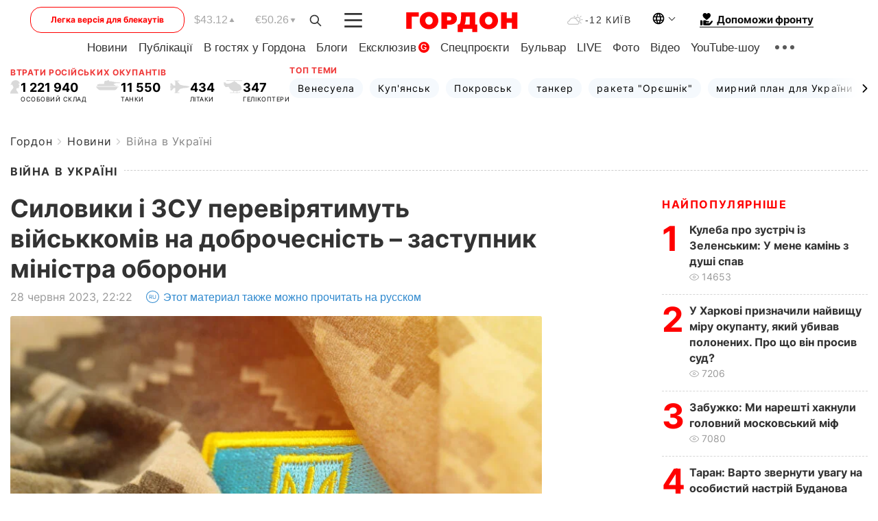

--- FILE ---
content_type: text/html; charset=UTF-8
request_url: https://gordonua.com/ukr/news/war/siloviki-ta-zsu-perevirjatimut-vijskkomiv-na-dobrochesnist-zastupnik-ministra-oboroni-1670772.html
body_size: 26736
content:
<!DOCTYPE html><html lang="uk"><head>
    <meta charset="UTF-8">
    <meta http-equiv="X-UA-Compatible" content="IE=edge">
    <meta name="viewport" content="width=device-width, initial-scale=1">

    <meta name="msvalidate.01" content="DF6B4591C603DAD4E73878CB6B106CCE" />
    
            <meta name="robots" content="max-image-preview:large">
    
    

    

        <title>Силовики і ЗСУ перевірятимуть військкомів на доброчесність – заступник міністра оборони</title>    <meta name="description" content="Національне агентство з питань запобігання корупції (НАЗК), Державне бюро розслідувань (ДБР), Служба безпеки України..." class="js-meta" />    
    
    
    
    
    
     <!-- alter article -->
	                            <link rel="alternate" href="https://gordonua.com/news/war/siloviki-i-vsu-budut-proveryat-voenkomov-na-dobroporyadochnost-zamestitel-ministra-oborony-1670772.html" hreflang="ru">
                                        <link rel="alternate" href="https://gordonua.com/ukr/news/war/siloviki-ta-zsu-perevirjatimut-vijskkomiv-na-dobrochesnist-zastupnik-ministra-oboroni-1670772.html" hreflang="uk">
                        <link rel="alternate" href="https://gordonua.com/ukr/news/war/siloviki-ta-zsu-perevirjatimut-vijskkomiv-na-dobrochesnist-zastupnik-ministra-oboroni-1670772.html" hreflang="x-default">
                        <link rel="canonical" href="https://gordonua.com/ukr/news/war/siloviki-ta-zsu-perevirjatimut-vijskkomiv-na-dobrochesnist-zastupnik-ministra-oboroni-1670772.html">        
                                                         <link rel="amphtml" href="https://gordonua.com/amp/ukr/news/war/siloviki-ta-zsu-perevirjatimut-vijskkomiv-na-dobrochesnist-zastupnik-ministra-oboroni-1670772.html">
        
                                                            
                                                                                            
                <script async src="https://www.googletagmanager.com/gtag/js?id=G-LLKXF6867N"></script>
        <script>
            window.dataLayer = window.dataLayer || [];
            function gtag(){dataLayer.push(arguments);}
            gtag('js', new Date());

            gtag('config', 'G-LLKXF6867N');
        </script>
    
    <script type="text/javascript">
        var gtmContainerId = 'GTM-PFHTMJ';
        function gordonGTM() {
            // Код Google Tag Manager
            (function(w,d,s,l,i){w[l]=w[l]||[];w[l].push({'gtm.start':
            new Date().getTime(),event:'gtm.js'});var f=d.getElementsByTagName(s)[0],
            j=d.createElement(s),dl=l!='dataLayer'?'&l='+l:'';j.async=true;j.src=
            'https://www.googletagmanager.com/gtm.js?id='+i+dl;f.parentNode.insertBefore(j,f);
            })(window,document,'script','dataLayer', gtmContainerId);
        }
        window.addEventListener('DOMContentLoaded', function() {
            if (window.innerWidth <= 520) {
                setTimeout(gordonGTM, 4000);
            } else {
                gordonGTM();
            }
        });
    </script>

            <script type="text/javascript">
            function loadDelayedScripts() {
                var gptScript = document.createElement('script');
                gptScript.src = 'https://securepubads.g.doubleclick.net/tag/js/gpt.js';
                gptScript.async = true;
                document.head.appendChild(gptScript);

                var ymScript = document.createElement('script');
                ymScript.src = 'https://cdn.membrana.media/gdn/ym.js';
                ymScript.async = true;
                document.head.appendChild(ymScript);

                window.yieldMasterCmd = window.yieldMasterCmd || [];
                window.yieldMasterCmd.push(function() {
                    window.yieldMaster.init({
                        pageVersionAutodetect: true
                    });
                });
            }

            window.addEventListener('DOMContentLoaded', function() {
                setTimeout(loadDelayedScripts, 2000);
                                    gtag('event', 'membrana_ym_init');
                            });
        </script>

        <style>
            .nts-ad {display: flex; flex-direction: column; align-items: center; justify-content: center}
            .nts-ad-h300 {min-height: 300px}
        </style>
        
        
                
    <meta property='og:title' content="Силовики і ЗСУ перевірятимуть військкомів на доброчесність – заступник міністра оборони"/>
    <meta name='twitter:title' content="Силовики і ЗСУ перевірятимуть військкомів на доброчесність – заступник міністра оборони">
            <meta property='og:description' content="Національне агентство з питань запобігання корупції (НАЗК), Державне бюро розслідувань (ДБР), Служба безпеки України..."/>
        <meta name='twitter:description' content="Національне агентство з питань запобігання корупції (НАЗК), Державне бюро розслідувань (ДБР), Служба безпеки України...">
        <meta property="og:image:width" content="1300"> 
    <meta property="og:image:height" content="974">

<meta property='og:type' content='article'/>
<meta property='og:url' content='https://gordonua.com/ukr/news/war/siloviki-ta-zsu-perevirjatimut-vijskkomiv-na-dobrochesnist-zastupnik-ministra-oboroni-1670772.html'/>
<meta property='og:image' content='https://gordonua.com/img/article/16707/72_big-v1687980121.jpg'/><meta property='og:site_name' content='Гордон | Gordon'/>

<meta name='twitter:card' content='summary_large_image'>
<meta name='twitter:site' content='@Gordonuacom'>
<meta name='twitter:creator' content='@Gordonuacom'>
    <meta name='twitter:image' content='https://gordonua.com/img/article/16707/72_big-v1687980121.jpg'>
         
                        
                
                                                                                                                                                                                                                                                                                                                                

    

        
    
    <script type="application/ld+json">
    {
        "@context" : "https://schema.org",
        "@type" : "NewsArticle",
                "sameAs" : [ 
                            "https://gordonua.com/ukr/news/war/siloviki-ta-zsu-perevirjatimut-vijskkomiv-na-dobrochesnist-zastupnik-ministra-oboroni-1670772.html"                    ],
                "mainEntityOfPage" : {
            "@type" : "WebPage",
            "@id" : "https://gordonua.com/ukr/news/war/siloviki-ta-zsu-perevirjatimut-vijskkomiv-na-dobrochesnist-zastupnik-ministra-oboroni-1670772.html",
            "name" : "Силовики і ЗСУ перевірятимуть військкомів на доброчесність – заступник міністра оборони"
        },
        "headline": "Силовики і ЗСУ перевірятимуть військкомів на доброчесність – заступник міністра оборони",
                    "image": {
                "@type": "ImageObject",
                "url": "https://gordonua.com/img/article/16707/72_big-v1687980121.jpg",
                "height": 974,
                "width": 1300
            },
                "dateCreated" : "2023-06-28T22:22:00+03:00",
        "datePublished": "2023-06-28T22:22:00+03:00",
        "dateModified": "2023-07-04T11:29:03+03:00",

                    "author": {
                "@type": "Organization",
                "name": "ГОРДОН",
                "url": "https://gordonua.com",
                "sameAs": [
                                            "https://www.youtube.com/vgostyahugordona",
                                            "https://www.facebook.com/gordonuacom",
                                            "https://twitter.com/Gordonuacom",
                                            "https://flipboard.com/@GORDONUA",
                                            "https://gordonua.com/ukr/xml/rss.xml",
                                            "https://t.me/gordonuacom",
                                            "https://t.me/dmytrogordon_official",
                                            "https://invite.viber.com/?g2=AQABYNa0%2Brz9Pkzt0NnTdm5DcUzQHlf7QrDvmsZ1C9h5ZjM%2FKIIfxji%2BDRkQ6fy9&lang=ru",
                                        "https://uk.wikipedia.org/wiki/%D0%93%D0%BE%D1%80%D0%B4%D0%BE%D0%BD_(%D1%96%D0%BD%D1%82%D0%B5%D1%80%D0%BD%D0%B5%D1%82-%D0%B2%D0%B8%D0%B4%D0%B0%D0%BD%D0%BD%D1%8F)"
                ],
                "logo": {
                    "@type": "ImageObject",
                    "url": "https://gordonua.com/user/img/gordon-logo.svg",
                    "width": "228",
                    "height": "42"
                },
                "contactPoint" : {
                    "@type" : "ContactPoint",
                    "email" : "editor@gordonua.com",
                    "contactType" : "custumer support",
                    "areaServed" : "UA",
                    "availableLanguage" : ["uk-UA", "ru-UA"]
                }
            },
                "publisher": {
            "@type": "Organization",
            "name": "ГОРДОН",
            "url": "https://gordonua.com",
            "sameAs": [
                                    "https://www.youtube.com/vgostyahugordona",
                                    "https://www.facebook.com/gordonuacom",
                                    "https://twitter.com/Gordonuacom",
                                    "https://flipboard.com/@GORDONUA",
                                    "https://gordonua.com/ukr/xml/rss.xml",
                                    "https://t.me/gordonuacom",
                                    "https://t.me/dmytrogordon_official",
                                    "https://invite.viber.com/?g2=AQABYNa0%2Brz9Pkzt0NnTdm5DcUzQHlf7QrDvmsZ1C9h5ZjM%2FKIIfxji%2BDRkQ6fy9&lang=ru",
                                "https://uk.wikipedia.org/wiki/%D0%93%D0%BE%D1%80%D0%B4%D0%BE%D0%BD_(%D1%96%D0%BD%D1%82%D0%B5%D1%80%D0%BD%D0%B5%D1%82-%D0%B2%D0%B8%D0%B4%D0%B0%D0%BD%D0%BD%D1%8F)"
            ],
            "logo": {
                "@type": "ImageObject",
                "url": "https://gordonua.com/user/img/gordon-logo.svg",
                "width": "228",
                "height": "42"
            },
            "contactPoint" : {
                "@type" : "ContactPoint",
                "email" : "editor@gordonua.com",
                "contactType" : "custumer support",
                "areaServed" : "UA",
                "availableLanguage" : ["uk-UA", "ru-UA"]
            }
        },
                    "description": "Національне агентство з питань запобігання корупції (НАЗК), Державне бюро розслідувань (ДБР), Служба безпеки України...",
                            "keywords" : "СБУ, Україна, Міністерство оборони України, мобілізація, правоохоронці, розслідування, ЗСУ, Державне бюро розслідувань, НАЗК, Національна поліція, перевірки, Служба безпеки України, ДБР, Олександр Павлюк",
                            "articleSection": "Війна в Україні",
            
            "articleBody":"Національне агентство з питань запобігання корупції (НАЗК), Державне бюро розслідувань (ДБР), Служба безпеки України... &quot;Отримав завдання від президента щодо створення робочої групи. Це важливе питання на сьогодення, так як в інфопросторі дуже багато негативу щодо діяльності територіальних центрів комплектування. Тому робоча група буде створена. Вона включає силовий блок – це НАЗК, ДБР, СБУ, Національну поліцію, які будуть перевіряти по своїх питаннях – від моніторингу способу життя керівництва ТЦК до порушення чинного законодавства&quot;, – сказав Павлюк. Окрім того, створено групу від Збройних сил України, розповів він. Ця група аналізуватиме виконання завдань, прийматиме відповідну інформацію від людей і аналізуватиме її, пояснив Павлюк. &quot;Глобальну перевірку ми не зможемо зробити. Але я думаю, що вона дасть можливість визначити, наскільки той чи іншій керівник відповідає вимогам, які є до нього&quot;, – наголосив Павлюк. За словами Павлюка, правоохоронці визначатимуть, наскільки декларації військкомів відповідають реальному способу їхнього життя. Зі свого боку представники ЗСУ спостерігатимуть, як працює конкретний комісаріат, як виконує завдання та які є скарги на його роботу. &quot;В кінці ми об&#039;єднуємо ці дані, аналізуємо і віддаємо керівництву держави наші пропозиції щодо конкретних кроків&quot;, – сказав Павлюк. Водночас він зазначив, що головне в цій роботі – не порушити процес мобілізації. &quot;Наскільки своєчасно будуть подані ресурси, підготовлені люди, настільки успішним буде виконання задач на передовій&quot;, – додав він.",
                                  
        "inLanguage" : "uk",
        "alternativeHeadline" : "Силовики і ЗСУ перевірятимуть військкомів на доброчесність – заступник міністра оборони",
        "copyrightYear" : "2023",
        "wordCount" : "295",
        "speakable" : {
            "@type" : "SpeakableSpecification",
            "cssSelector" : ["h1"]
        }
    }
    </script>



    
            
    <script type="application/ld+json">
    {
        "@context": "http://schema.org",
        "@type": "BreadcrumbList",
        "itemListElement": [
                                            {
                "@type": "ListItem",
                "position": 1,
                "item": {
                                            "@id": "/ukr/news.html",  // cp0
                                        "name": "Новини"
                }
            }
            ,                                            {
                "@type": "ListItem",
                "position": 1,
                "item": {
                                            "@id": "/ukr/news/war.html",  // cp0
                                        "name": "Війна в Україні"
                }
            }
                            ]
    }
    </script>
    

<script type="application/ld+json">
{
    "@context": "http://schema.org",
    "@type": "WebSite",
    "url": "https://gordonua.com",
    "potentialAction": {
        "@type": "SearchAction",
        "target": "/ukr/search/query={search_term_string}",
        "query-input": "required name=search_term_string"
    }
}
</script>                                                        
<link rel="preconnect" href="https://connect.facebook.net">
<link rel="preconnect" href="https://cdn.gravitec.net">
    <link rel="preload" href='/user/css/fonts_connect_new3.css' as="style"/>
        <link rel="preload" href='/user/css/main.min-v37.css' as="style"/>
    <link rel="preload" href='/user/css/fix.min-v27.css' as="style"/>
        <link rel="icon" type="image/png" href="/user/img/favicon-new.png" sizes="16x16">
    <link rel="icon" type="image/png" href="/user/img/favicon-new32.png" sizes="32x32">
    <link rel="apple-touch-icon" type="image/png" href="/user/img/favicon-newiOS.png" sizes="180x180">
    
    <link rel="stylesheet" href="/user/css/fonts_connect_new3.css">
        <link rel="stylesheet" href="/user/css/main.min-v37.css">
    <link rel="stylesheet" href="/user/css/fix.min-v27.css">
    <style>
        div[data-place='43'],
        div[data-place='70'], 
        div[data-place='71'], 
        div[data-place='72'],
        div[data-place='56'], 
        div[data-place='57'], 
        div[data-place='58'],
        div[data-place='36'],
        div[data-place='37'],
        div[data-place='38'],
        div[data-place='160'],
        div[data-place='161'],
        div[data-place='51'],
        div[data-place='52'],
        div[data-place='53'],
        div[data-place='88'],
        div[data-place='89'],
        div[data-place='82'],
        div[data-place='44'],
        div[data-place='99'],
        div[data-place='100'],
        div[data-place='102'],
        div[data-place='103'],
        div[data-place='104'],
        div[data-place='96'],
        div[data-place='98'],
        div[data-place='168'],
        div[data-place='169']
        {
            margin: 30px 0;
        }
        div[data-place='70'],
        div[data-place='43'],
        div[data-place='56'],
        div[data-place='51'],
        div[data-place='37'],
        div[data-place='36']{
            position: relative;
            z-index: 1;
        }
        div[data-place='108'], div[data-place='109']{
            margin: 30px auto;
        }
        blockquote.twitter-tweet{
            padding: inherit;
            font-size: inherit;
            line-height: inherit;
            text-align: inherit;
            color: inherit;
            font-family: inherit;
            border-top: inherit;
            position: inherit;
            margin-top: inherit;
        }
        blockquote.twitter-tweet a{
            color: #2f89ce;
            font-family: inherit;
        }
        blockquote.twitter-tweet a:hover{
            color: #ff5353!important;
        }
        .main-slider ~ .content__flex-main .content__base{
            order: 2!important;
        }
        .top-slider__box .swiper-slide{
            margin-right: 15px;
        }
         @media screen and (max-width: 567px){
            .theme-box.tegs-rubric .theme-box-slider1 .swiper-slide{
            margin-right: 10px;
        }
        }
        .bulvar .theme-box .news-tegs__link{
            font-family: Inter-Regular, sans-serif;
        }
    </style>
    <script>
        var root_domain = 'gordonua.com';
        var loadsrcscache = [];
        load_srcs = function(sources, callback) {
            loadsrcscache.push([sources, callback]);
        }
    </script>

    </head><body ><div class="sbody"><style>.boulevard-block .main-slider .views {display: block;}.popular-list .popular-list__item .views {display: block!important;}[data-action="banners"] .banner.has-iframe::before,[data-action="banners"] .banner.has-img::before,[data-action="banners"] .banner .adsbygoogle:before {content: "Реклама";display: block;font-size: 14px;color: #9a9a9a;}[data-action="banners"] .banner a::before{font-family: 'Inter-Regular';}[data-action="banners"] .banner .adsbygoogle:before{position: absolute;top: -30px;}[data-action="banners"] .banner .adsbygoogle{margin-top: 20px;position: relative;}[data-action="banners"] .banner.has-iframe .adsbygoogle:before{display: none;}[data-action="banners"] .banner.has-iframe .adsbygoogle{margin-top: 0;}.MIXADVERT_NET a::before{display: none!important;}.MIXADVERT_NET > div::before{position: absolute;top: -30px;}@media (min-width: 567px) {.news-slider-box .content-tile.big .content-tile__img img{height: auto;}}.news-slider-box .content-tile.big .content-tile__img {max-height: 200px;}@media (max-width: 567px){.news-slider-box .content-tile.big .content-tile__img {max-height: 166px;}}.content-title .content-title__link h1,main.content__base .content-title h1.content-title__link{font-size: inherit !important;line-height: inherit !important;color: inherit !important;margin-bottom: inherit !important;font-family: inherit !important;display: inline !important;letter-spacing: inherit!important;text-transform: inherit!important;}main.content__base .content-title h1.content-title__link{color: red!important;font-size: 18px!important;line-height: 24px!important;letter-spacing: .08em!important;text-transform: uppercase!important;font-family: Inter-Bold, sans-serif !important;}.all-materials-title h1 {display: block;width: fit-content;text-transform: uppercase;font-family: Inter-SemiBold;font-size: 16px;letter-spacing: .08em;color: #202020;background: #fff;padding-right: 10px;margin-bottom: 0;line-height: 30px;white-space: nowrap;}.all-materials-title.top-theme-title.top-theme-page-title h1 {text-transform: inherit;}@media (max-width: 640px) {.materil-author h1 {font-size: 16px;}}</style><script>
                   function checkBanners() {  
                        document.querySelectorAll('.banner:not(.has-iframe)').forEach(banner => {
                            if (banner.querySelector('iframe')) {
                                banner.classList.add('has-iframe');
                            } 
                            if (banner.querySelector('img')) {
                                banner.classList.add('has-iframe');
                            }
                            
                            const div = banner.querySelector('div[id]');
                            if (div && (div.innerHTML.trim() !== '' || div.nextElementSibling && div.nextElementSibling.tagName === 'SCRIPT')) {
                                banner.classList.add('has-iframe');
                            }
                        });  
                    }
                setTimeout(checkBanners, 4000);
                let scrollCount = 0;
                function onScroll() {
                    checkBanners();
                    scrollCount++;
                        if (scrollCount >= 5) {
                            window.removeEventListener('scroll', onScroll);
                        }
                    }
                window.addEventListener('scroll', checkBanners);
            </script><script>
                function getCookie(name) {
                    var nameEQ = name + "=";
                    var ca = document.cookie.split(';');
                    for(var i=0;i < ca.length;i++) {
                        var c = ca[i];
                        while (c.charAt(0)==' ') c = c.substring(1,c.length);
                        if (c.indexOf(nameEQ) == 0) return c.substring(nameEQ.length,c.length);
                    }
                    return null;
                }
                function set_cookie(name,value,days, link) {
                    var expires = "";
                    if (days) {
                        var date = new Date();
                        date.setTime(date.getTime() + (days*24*60*60*1000));
                        expires = "; expires=" + date.toUTCString();
                    }
                    document.cookie = name + "=" + (value || "")  + expires + "; path=/";
                    document.location.href = link;
                }

                var pull_optimization_check = {};
            </script><!-- Google Tag Manager (noscript) -->
<noscript><iframe src="https://www.googletagmanager.com/ns.html?id=GTM-PFHTMJ"
height="0" width="0" style="display:none;visibility:hidden"></iframe></noscript>
<!-- End Google Tag Manager (noscript) --> <style>
    .header__top{
        position: relative;
    }
    .light-version-btn:hover {
        opacity: 0.8;
    }
    .light-version-btn{
        font-size: 12px;
        line-height: 20px;
        display: flex;
        justify-content: center;
        align-items: center;
        height: 38px;
        width: 100%;
        max-width: 225px;
        /* position: absolute; */
        top: 5px;
        left: 5.5%;
        color: #FF0000;
        border: 1px solid #FF0000;
        border-radius: 16px;
        margin-right: 14px;
    }
    @media (max-width: 1270px){
        .light-version-btn{
            left: 46px;
        }
    }
    @media (max-width: 1210px){
        .light-version-btn {
            max-width: 195px;
        }
    }
    @media (max-width: 1150px){
        .light-version-btn {
            display: none;
        }
    }
    @media (max-width: 567px){
        .header__top,  .country-switcher{
            background: white;
        }
    }
    @media (max-width: 1150px){
        .light-version-btn {
            display: none;
            right: 0;
            left: auto;
            background: white;
            position: fixed;
            bottom: 0;
            top: auto;
            max-width: 100%;
            border: none;
            height: 91px;
            font-size: 16px;
            background: #F7F7F8;
            border-radius: 0;
        }
    }

    

    .foundation {
        display: none;
        border-bottom: 1px solid;
        line-height: 19px;
        text-decoration: none;
    }
    .foundation img {
        padding-bottom: 2px;
    }
    .foundation span.foundation-text {
        font-family: Inter-Bold, sans-serif;
        font-size: 15px;
        padding-left: 5px;
    }
    .foundation:hover span.foundation-text {
        color: red;
    }

    @media (min-width: 749px){
        .foundation {
            display: inline-flex;
        }
    }
</style>

<header class="header">
    <div class="container">
        <div class="header__top">
            <a class="light-version-btn" href="https://fast.gordonua.com/ukr/">
                Легка версія для блекаутів
            </a>
            <div class="course">
                <span class="course__item dollar">$43.12</span>
                <span class="course__item euro">€50.26</span>
            </div>
            <button id="search-btn" class="search-btn">
                <img width="18" height="18" src="/user/img/Shape.svg" alt="search btn">
            </button>
            <a class="menu-mob" id="butt1" >
                <img width="26" height="21" class="closed" src="/user/img/gumburger.svg" alt="menu closed">
                <div class="open">
                    <img src="/user/img/close_.svg" alt="menu open">
                </div>
            </a>

            <div class="logo">
                <a href="https://gordonua.com/ukr/">
                    <img width="165" height="30" src="/user/img/gordon-logo.svg" alt="Головна">
                </a>
            </div>

            <div class="temperature">
                <img width="23" height="16" src="/user/img/temp.svg" alt="weather">
                -12 Київ
            </div>

            <div class="languages">
            <div class="languages-select"><img width="20" height="20" src="/user/img/planet.svg" alt="languages"></div>
            <div class="languages-change">
                                                                                                                                                                                                                                                        <div><a href="https://gordonua.com/news/war/siloviki-i-vsu-budut-proveryat-voenkomov-na-dobroporyadochnost-zamestitel-ministra-oborony-1670772.html" data-langid="2" data-absnum="1" onclick="set_cookie('lang', 1, 30, 'https://gordonua.com/news/war/siloviki-i-vsu-budut-proveryat-voenkomov-na-dobroporyadochnost-zamestitel-ministra-oborony-1670772.html')" style="font-size:16px;font-weight:400">RU</a></div>
                        <div><a href="https://english.gordonua.com" onclick="document.location.href='https://english.gordonua.com'" style="font-size:16px;font-weight:400">EN</a></div>
                                                                                                                </div>
            </div>

            <a href="/ukr/drone.html" class="foundation">
                <img width="20" height="20" src="/user/img/foundation-help.svg" alt="languages">
                <span class="foundation-text">Допоможи фронту</span>
            </a>
        </div>

                                                                                                                                                                                                                                                                                                                                                                                
                                                                                                                                                                                                                                                                                
                                                                                                                                                                                                                                                                                                                                                                                                                
                                                                                                                                                                                        
        <div class="header-menu">
            <button id="search-btn-mob" class="search-btn search-btn-mob"><img width="18" height="18" src="/user/img/Shape.svg" alt="search">Пошук</button>
            <div class="header-menu__item">
                <div class="header-menu__title-box"><span class="header-menu__title">Головна</span></div>
                <nav>
                    <ul>
                                                    <li><a  href="/ukr/news.html">Новини</a></li>
                                                    <li><a  href="/ukr/publications.html">Публікації</a></li>
                                                    <li><a  href="/ukr/interview.html">В гостях у Гордона</a></li>
                                                    <li><a  href="/ukr/blogs.html">Блоги</a></li>
                                                    <li><a  href="/ukr/exclusive.html">Ексклюзив</a><span class="g-bl">G</span></li>
                                                    <li><a  href="/ukr/specprojects.html">Спецпроєкти</a></li>
                                                    <li><a  href="/ukr/bulvar.html">Бульвар</a></li>
                                                    <li><a  href="/ukr/live.html">LIVE</a></li>
                                                    <li><a  href="/ukr/photo.html">Фото</a></li>
                                                    <li><a  href="/ukr/video.html">Відео</a></li>
                                                    <li><a  href="/ukr/talkshow.html">YouTube-шоу</a></li>
                                            </ul>
                </nav>
                <div class="header-menu__item">
                    <div class="header-menu__title-box"><span class="header-menu__title">Соцмережі</span></div>
                    <nav>
                        <ul>
                                                                                            <li><a class="bold youtube-h" href="https://www.youtube.com/vgostyahugordona">YouTube</a></li>
                                                                                            <li><a class="bold facebook-h" href="https://www.facebook.com/gordonuacom">Facebook</a></li>
                                                                                            <li><a class="bold twitter-h" href="https://twitter.com/Gordonuacom">Twitter</a></li>
                                                                                            <li><a class="bold flipboard-h" href="https://flipboard.com/@GORDONUA">Flipboard</a></li>
                                                                                            <li><a class="bold rss-h" href="https://gordonua.com/ukr/xml/rss.xml">RSS</a></li>
                                                                                            <li><a class="bold telegram-h" href="https://t.me/gordonuacom">Telegram <br> Gordonua.com</a></li>
                                                                                            <li><a class="bold telegram-h2" href="https://t.me/dmytrogordon_official">Telegram <br> Дмитро Гордон</a></li>
                                                                                            <li><a class="bold viber-h" href="https://invite.viber.com/?g2=AQABYNa0%2Brz9Pkzt0NnTdm5DcUzQHlf7QrDvmsZ1C9h5ZjM%2FKIIfxji%2BDRkQ6fy9&lang=ru">Viber</a></li>
                                                    </ul>
                    </nav>
                </div>
            </div>
            <div class="header-menu__item">
                <div class="header-menu__title-box"><span class="header-menu__title">Категорії новин</span></div>
                <nav>
                    <ul>
                                                    <li><a href="/ukr/news.html">Всі новини</a></li>
                                                    <li><a href="/ukr/news/military-actions.html">Воєнні дії</a></li>
                                                    <li><a href="/ukr/news/worldnews.html">Світ</a></li>
                                                    <li><a href="/ukr/news/politics.html">Політика</a></li>
                                                    <li><a href="/ukr/news/money.html">Гроші</a></li>
                                                    <li><a href="/ukr/news/sport.html">Спорт</a></li>
                                                    <li><a href="/ukr/news/localnews.html">Надзвичайні події</a></li>
                                                    <li><a href="/ukr/news/culture.html">Культура</a></li>
                                                    <li><a href="/ukr/news/science.html">Техно</a></li>
                                                    <li><a href="/ukr/news/health.html">Спосіб життя</a></li>
                                                    <li><a href="/ukr/interesting.html">Цікаве</a></li>
                                                    <li><a href="/ukr/news/society.html">Cуспільство</a></li>
                                            </ul>
                </nav>
                <div class="header-menu__item mobile-hide">
                    <div class="header-menu__title-box"><span class="header-menu__title">Контакти</span></div>
                    <nav class="contacts-box">
                        <ul>
                            <li><a class="contacts-h" href="tel:+380442071301">+380 (44) 207-13-01,</a></li>
                            <li><a class="contacts-h" href="tel:+380442071302">+380 (44) 207-13-02</a></li>
                        </ul>
                    </nav>
                    <nav class="email-box">
                        <ul>
                            <li><a class="email-h" href="/cdn-cgi/l/email-protection#5732333e2338251730382533383922367934383a"><span class="__cf_email__" data-cfemail="bedbdad7cad1ccfed9d1ccdad1d0cbdf90ddd1d3">[email&#160;protected]</span></a></li>
                        </ul>
                    </nav>
                   
                    <div class="hide-desctop">
                        <div class="header-menu__title-box"><span class="header-menu__title">Інформація</span></div>
                        <nav>
                            <ul>
                                                                    <li><a href="/ukr/about/job.html">Вакансії</a></li>
                                                                    <li><a href="/ukr/about.html">Редакція</a></li>
                                                                    <li><a href="/ukr/about/advertisement.html">Реклама на сайті</a></li>
                                                                    <li><a href="/ukr/legal_info.html">Правова інформація</a></li>
                                                                    <li><a href="/ukr/about/how-to-read.html">Як нас читати на тимчасово окупованих територіях</a></li>
                                                            </ul>
                        </nav>
                        <span class="header-menu__title">Застосунки</span>
                        <nav>
                            <ul class="app-box">
                                <li><a href="https://play.google.com/store/apps/details?id=com.gordon"><img src="/user/img/app1.png" alt="android app"></a></li>
                                <li><a href="https://itunes.apple.com/app/id1282904011"><img src="/user/img/app2.png" alt="ios app"></a></li>
                            </ul>
                        </nav>
                    </div>
                </div>
            </div>
            <div class="header-menu__item">
                <div class="header-menu__title-box"><span class="header-menu__title">Місто</span></div>
                <nav>
                    <ul>
                                                    <li><a  href="/ukr/news/kiev.html">Київ</a></li>
                                                    <li><a  href="/ukr/tags/harkov.html">Харків</a></li>
                                                    <li><a  href="/ukr/tags/lvov.html">Львів</a></li>
                                                    <li><a  href="/ukr/tags/dnepr.html">Дніпро</a></li>
                                                    <li><a  href="/ukr/tags/odessa-1.html">Одеса</a></li>
                                                    <li><a  href="/ukr/tags/mariupol-1.html">Маріуполь</a></li>
                                                    <li><a  href="/ukr/tags/donetsk-1.html">Донецьк</a></li>
                                                    <li><a  href="/ukr/tags/lugansk.html">Луганськ</a></li>
                                            </ul>
                </nav>
            </div>
            <div class="header-menu__item mobile-hide">
                <div class="header-menu__title-box"><span class="header-menu__title">Соцмережі</span></div>
                <nav>
                    <ul>
                                                                                <li><a class="bold youtube-h" href="https://www.youtube.com/vgostyahugordona">YouTube</a></li>
                                                                                <li><a class="bold facebook-h" href="https://www.facebook.com/gordonuacom">Facebook</a></li>
                                                                                <li><a class="bold twitter-h" href="https://twitter.com/Gordonuacom">Twitter</a></li>
                                                                                <li><a class="bold flipboard-h" href="https://flipboard.com/@GORDONUA">Flipboard</a></li>
                                                                                <li><a class="bold rss-h" href="https://gordonua.com/ukr/xml/rss.xml">RSS</a></li>
                                                                                <li><a class="bold telegram-h" href="https://t.me/gordonuacom">Telegram <br> Gordonua.com</a></li>
                                                                                <li><a class="bold telegram-h2" href="https://t.me/dmytrogordon_official">Telegram <br> Дмитро Гордон</a></li>
                                                                                <li><a class="bold viber-h" href="https://invite.viber.com/?g2=AQABYNa0%2Brz9Pkzt0NnTdm5DcUzQHlf7QrDvmsZ1C9h5ZjM%2FKIIfxji%2BDRkQ6fy9&lang=ru">Viber</a></li>
                                            </ul>
                </nav>
            </div>
            <div class="header-menu__item mobile-hide">
                <div class="hide-desctop">
                    <div class="header-menu__title-box"><span class="header-menu__title">Інформація</span></div>
                    <nav>
                        <ul>
                                                            <li><a href="/ukr/about/job.html">Вакансії</a></li>
                                                            <li><a href="/ukr/about.html">Редакція</a></li>
                                                            <li><a href="/ukr/about/advertisement.html">Реклама на сайті</a></li>
                                                            <li><a href="/ukr/legal_info.html">Правова інформація</a></li>
                                                            <li><a href="/ukr/about/how-to-read.html">Як нас читати на тимчасово окупованих територіях</a></li>
                                                    </ul>
                    </nav>
                </div>
                <div class="header-menu__title-box"><span class="header-menu__title">Контакти</span></div>
                <nav class="contacts-box">
                    <ul>
                        <li><a class="contacts-h" href="tel:+380442071301">+380 (44) 207-13-01,</a></li>
                        <li><a class="contacts-h" href="tel:+380442071302">+380 (44) 207-13-02</a></li>
                    </ul>
                </nav>

                <nav class="email-box" style="margin-bottom: 0">
                    <ul>
                        <li><a class="email-h" href="/cdn-cgi/l/email-protection#6e0b0a071a011c2e09011c0a01001b0f400d0103"><span class="__cf_email__" data-cfemail="d1b4b5b8a5bea391b6bea3b5bebfa4b0ffb2bebc">[email&#160;protected]</span></a></li>
                    </ul>
                </nav>
                <div class="help-btn">
                    <span>Допоможи фронту</span>
                    <a class="help-btn__link" href="/ukr/drone.html">Допомогти</a>
                </div>
                <div class="hide-desctop">
                    <span class="header-menu__title">Застосунки</span>
                    <nav>
                        <ul class="app-box">
                            <li><a href="https://play.google.com/store/apps/details?id=com.gordon"><img src="/user/img/app1.png" alt="app google pic"></a></li>
                            <li><a href="https://itunes.apple.com/app/id1282904011"><img src="/user/img/app2.png" alt="app apple pic"></a></li>
                        </ul>
                    </nav>
                </div>
            </div>

            <div class="header-menu__item hide-mobile">
                <div class="header-menu__title-box"><span class="header-menu__title">Інформація</span></div>
                <nav>
                    <ul>
                                                    <li><a href="/ukr/about/job.html">Вакансії</a></li>
                                                    <li><a href="/ukr/about.html">Редакція</a></li>
                                                    <li><a href="/ukr/about/advertisement.html">Реклама на сайті</a></li>
                                                    <li><a href="/ukr/legal_info.html">Правова інформація</a></li>
                                                    <li><a href="/ukr/about/how-to-read.html">Як нас читати на тимчасово окупованих територіях</a></li>
                                            </ul>
                </nav>
                <span class="header-menu__title">Застосунки</span>
                <nav>
                    <ul class="app-box">
                        <li><a href="https://play.google.com/store/apps/details?id=com.gordon"><img src="/user/img/app1.png" alt="app google p"></a></li>
                        <li><a href="https://itunes.apple.com/app/id1282904011"><img src="/user/img/app2.png" alt="app apple p"></a></li>
                    </ul>
                </nav>
            </div>

        </div>

        <div class="header_rubric">
            <nav>
                <ul>
                                            <li><a class="header_rubric__link" href="/ukr/news.html">Новини</a></li>
                                            <li><a class="header_rubric__link" href="/ukr/publications.html">Публікації</a></li>
                                            <li><a class="header_rubric__link" href="/ukr/interview.html">В гостях у Гордона</a></li>
                                            <li><a class="header_rubric__link" href="/ukr/blogs.html">Блоги</a></li>
                                            <li><a class="header_rubric__link" href="/ukr/exclusive.html">Ексклюзив</a><span class="g-bl">G</span></li>
                                            <li><a class="header_rubric__link" href="/ukr/specprojects.html">Спецпроєкти</a></li>
                                            <li><a class="header_rubric__link" href="/ukr/bulvar.html">Бульвар</a></li>
                                            <li><a class="header_rubric__link" href="/ukr/live.html">LIVE</a></li>
                                            <li><a class="header_rubric__link" href="/ukr/photo.html">Фото</a></li>
                                            <li><a class="header_rubric__link" href="/ukr/video.html">Відео</a></li>
                                            <li><a class="header_rubric__link" href="/ukr/talkshow.html">YouTube-шоу</a></li>
                                    </ul>
                <button class="menu-show"><img width="28" height="6" src="/user/img/group1.svg" alt="show menu"></button>
            </nav>
            <div class="menu-rubric">
                <nav>
                    <ul>
                                                    <li><a href="/ukr/news.html">Всі новини</a></li>
                                                    <li><a href="/ukr/news/military-actions.html">Воєнні дії</a></li>
                                                    <li><a href="/ukr/news/worldnews.html">Світ</a></li>
                                                    <li><a href="/ukr/news/politics.html">Політика</a></li>
                                                    <li><a href="/ukr/news/money.html">Гроші</a></li>
                                                    <li><a href="/ukr/news/sport.html">Спорт</a></li>
                                                    <li><a href="/ukr/news/localnews.html">Надзвичайні події</a></li>
                                                    <li><a href="/ukr/news/culture.html">Культура</a></li>
                                                    <li><a href="/ukr/news/science.html">Техно</a></li>
                                                    <li><a href="/ukr/news/health.html">Спосіб життя</a></li>
                                                    <li><a href="/ukr/interesting.html">Цікаве</a></li>
                                                    <li><a href="/ukr/news/society.html">Cуспільство</a></li>
                                            </ul>
                </nav>
            </div>
        </div>

        <div class="rubric-box">
            <div class="rubric-box-slider swiper-container">
                <div class="swiper-wrapper">
                                            <div class="swiper-slide">
                            <a class="rubric-box__item" href="/ukr/news.html"><span>Новини</span></a>
                        </div>
                                            <div class="swiper-slide">
                            <a class="rubric-box__item" href="/ukr/publications.html"><span>Публікації</span></a>
                        </div>
                                            <div class="swiper-slide">
                            <a class="rubric-box__item" href="/ukr/interview.html"><span>В гостях у Гордона</span></a>
                        </div>
                                            <div class="swiper-slide">
                            <a class="rubric-box__item" href="/ukr/blogs.html"><span>Блоги</span></a>
                        </div>
                                            <div class="swiper-slide">
                            <a class="rubric-box__item" href="/ukr/exclusive.html"><span>Ексклюзив</span></a>
                        </div>
                                            <div class="swiper-slide">
                            <a class="rubric-box__item" href="/ukr/specprojects.html"><span>Спецпроєкти</span></a>
                        </div>
                                            <div class="swiper-slide">
                            <a class="rubric-box__item" href="/ukr/bulvar.html"><span>Бульвар</span></a>
                        </div>
                                            <div class="swiper-slide">
                            <a class="rubric-box__item" href="/ukr/live.html"><span>LIVE</span></a>
                        </div>
                                            <div class="swiper-slide">
                            <a class="rubric-box__item" href="/ukr/photo.html"><span>Фото</span></a>
                        </div>
                                            <div class="swiper-slide">
                            <a class="rubric-box__item" href="/ukr/video.html"><span>Відео</span></a>
                        </div>
                                            <div class="swiper-slide">
                            <a class="rubric-box__item" href="/ukr/talkshow.html"><span>YouTube-шоу</span></a>
                        </div>
                                    </div>
                <span class="theme-arrow_"><img src="/user/img/arrow-right2.svg" alt="sl arr right"></span>
            </div>
            
            

                        
                                                                                                                                        
            <div class="top-wrapper flex2">
                <div class="top-wrapper-item">
                    <div class="losses-wrap flex2">
                        <div class="item-lw title flex2">
                            Втрати російських окупантів
                        </div>
                        <div class="item-lw">
                            <div class="losses flex2">
                                <div class="item-l-wrap flex2">
                                    <div class="item-l">
                                        <img width="15" height="20" class="r-p" src="/user/img/r-p.svg" alt="">
                                    </div>
                                    <div class="item-l flex2">
                                        <span> 1 221 940</span>
                                        <p>ОСОБОВИЙ СКЛАД</p>
                                    </div>
                                </div>
                                <div class="item-l-wrap flex2">
                                    <div class="item-l">
                                        <img width="36" height="15" class="r-t" src="/user/img/r-t.svg" alt="">
                                    </div>
                                    <div class="item-l">
                                        <span> 11 550</span>
                                        <p>
ТАНКИ</p>
                                    </div>
                                </div>
                                <div class="item-l-wrap flex2">
                                    <div class="item-l">
                                        <img width="29" height="19" class="r-pl" src="/user/img/r-pl.svg" alt="">
                                    </div>
                                    <div class="item-l">
                                        <span> 434</span>
                                        <p>ЛІТАКИ</p>
                                    </div>
                                </div>
                                <div class="item-l-wrap flex2">
                                    <div class="item-l">
                                        <img width="28" height="19" class="r-h" src="/user/img/r-h.svg" alt="">
                                    </div>
                                    <div class="item-l">
                                        <span> 347</span>
                                        <p>ГЕЛІКОПТЕРИ</p>
                                    </div>
                                </div>
                            </div>
                        </div>
                    </div>
                </div>

                
                <div class="top-wrapper-item">
                    <div class="losses-wrap losses-wrap-slider flex2">
                        <div class="item-lw title flex2">
                            Топ теми
                        </div>
                        <div class="item-lw">
                            <div class="theme-box">
                                <div class="theme-box-slider swiper-container">
                                    <div class="swiper-wrapper">
                                                                                    <div class="swiper-slide">
                                                <a class="theme-box__item " href="/ukr/tags/venesuela.html">
                                                    <span>Венесуела</span>
                                                </a>
                                            </div>
                                                                                    <div class="swiper-slide">
                                                <a class="theme-box__item " href="/ukr/tags/kupjansk.html">
                                                    <span>Куп'янськ</span>
                                                </a>
                                            </div>
                                                                                    <div class="swiper-slide">
                                                <a class="theme-box__item " href="/ukr/tags/pokrovsk.html">
                                                    <span>Покровськ</span>
                                                </a>
                                            </div>
                                                                                    <div class="swiper-slide">
                                                <a class="theme-box__item " href="/ukr/tags/tanker.html">
                                                    <span>танкер</span>
                                                </a>
                                            </div>
                                                                                    <div class="swiper-slide">
                                                <a class="theme-box__item " href="/ukr/tags/raketa-oreshnik.html">
                                                    <span>ракета "Орєшнік"</span>
                                                </a>
                                            </div>
                                                                                    <div class="swiper-slide">
                                                <a class="theme-box__item " href="/ukr/tags/mirnyj-plan-dlja-ukrainy.html">
                                                    <span>мирний план для України</span>
                                                </a>
                                            </div>
                                                                            </div>
                                </div>
                
                                <span class="swiper-button-prev theme-arrow theme-arrow-left swiper-button-white">
                                    <img width="8" height="12" src="/user/img/arrow-right2.svg" alt="sl left">
                                </span>
                                <span class="swiper-button-next theme-arrow swiper-button-white">
                                    <img width="8" height="12" src="/user/img/arrow-right2.svg" alt="sl right">
                                </span>
                            </div>
                        </div>
                    </div>
                </div>
            </div>
            
        </div>
    </div>
</header>

<script data-cfasync="false" src="/cdn-cgi/scripts/5c5dd728/cloudflare-static/email-decode.min.js"></script><script>
    load_srcs(['/user/js/swiper-bundle.min.js'], function() {
        var swiper = new Swiper(".theme-box-slider", {
            spaceBetween: 10,
            grabCursor: true,
            slidesPerView: 'auto',
            navigation: {
                nextEl: ".swiper-button-next",
                prevEl: ".swiper-button-prev"
            },
        });
        
        var swiper = new Swiper(".theme-box-slider1", {
            spaceBetween: 10,
            grabCursor: true,
            slidesPerView: 'auto',
            navigation: {
                nextEl: ".theme-arrow1"
            },
        });
        
        var swiper = new Swiper(".rubric-box-slider", {
            spaceBetween: 16,
            grabCursor: true,
            slidesPerView: 'auto',
            navigation: {
                nextEl: ".theme-arrow_"
            },
        });
    });
</script> <div class="container "> 

    <i data-absnum="1670772" data-operand="article" data-action="stat" data-lang="2" class="sunsite_actions" style="display:none;"></i>
<div class="content content__flex content-two 1">
    
<ul class="breadcrumb breadcrumb-news">
    
    
        
    <li>
        <a href="/ukr/">Гордон</a>
    </li>
    
                                    <li>
                            <a href="/ukr/news.html">Новини</a>
                    </li>
                                    <li>
                            <a href="/ukr/news/war.html">Війна в Україні</a>
                    </li>
    </ul>
        <div class="content-title">
        <a class="content-title__link" href="/ukr/news/war.html">
            Війна в Україні
        </a>
    </div>
    <style>
        @media (max-width: 415px){
            .content-link-ua, .content-link-ru{
                font-family: Inter-Regular, sans-serif;
            }
        }
        @media (max-width: 600px) {
            .video-fix-block iframe {
                height: 200px !important;
            }
        }
        @media screen and (max-width: 412px) {
            .news-picture{
                position: relative;
            }
           .news-picture img {
                position: absolute;
                top: 0;
                left: 0;
                width: 100%;
                height: 100%;
            }
            .news-picture.margin img {
                position: relative;
            }
            .news-picture picture {
                display: block;
                position: relative;
                width: 100%;
                padding-bottom: 66.67%;
                height: 0;
                display: block;
                margin-bottom: 6px;
            }
            article.fix .news-picture picture img{
                position: relative;
            }
            article.fix .news-picture picture{
                position: relative;
                padding-bottom: initial;
                height: auto;
            }
        }

.news-picture,
.news-picture-left,
.news-picture-right {
    margin: 15px 0;
}

.news-picture picture,
.news-picture-left picture,
.news-picture-right picture {
    display: block;
    max-width: 100%;
    height: auto;
}

.news-picture img,
.news-picture-left img,
.news-picture-right img {
    max-width: 100%;
    height: auto;
    display: block;
}

.news-picture-left > .ph-source.news-picture-describe, 
.news-picture-right > .ph-source.news-picture-describe {
    margin-bottom: 0
}

@media (max-width: 768px) {
    .news-picture-left, .news-picture-right {
        margin: auto;
    }
}

@media (min-width: 768px) {
    .news-picture-left {
        float: left;
        margin: 5px 15px 5px 0;
        max-width: 50%;
    }

    .news-picture-right {
        float: right;
        margin: 5px 0 15px 5px;
        max-width: 50%;
    }

    .news-picture-left::after,
    .news-picture-right::after {
        content: "";
        display: table;
        clear: both;
    }
}

@media (min-width: 1200px) {
    .news-picture-left,
    .news-picture-right {
        max-width: 40%;
    }
}
    </style>
    <div class="content__flex-main news new-desing-photo">
        <main class="content__base">
        
                                    

            <div class="container-inside">
                <h1 data-edit="1670772,2815" data-absnum="1670772">Силовики і ЗСУ перевірятимуть військкомів на доброчесність – заступник міністра оборони

<span class="art-icons">
                                                                                                                    
        
            
        
        
        
        
        </span>
</h1>
                <div class="content__base-info">
                                            <div class="content-date">
                                                            28 червня 2023, 22:22
                                                    </div>
                    
                                        
                    
                                            <a class="content-link-ru" href="https://gordonua.com/news/war/siloviki-i-vsu-budut-proveryat-voenkomov-na-dobroporyadochnost-zamestitel-ministra-oborony-1670772.html">Этот материал также можно прочитать на русском</a>
                                    </div>
            </div>

                                                                            
                    
                                                                                                                <div class="news-picture">
                                <picture>
                                                                                                            <source srcset="/img/article/16707/72_tnwide-v1687980121.jpg" media="(max-width: 412px)">
                                    <img width="330" height="185" class="art_main_image" src="/img/article/16707/72_main-v1687980121.jpg" alt="Силовики і ЗСУ перевірятимуть військкомів на доброчесність – заступник міністра оборони">
                                </picture>
                                <span class="news-picture-describe">Правоохоронці перевірятимуть, наскільки декларації військкомів відповідають реальному способу їхнього життя&nbsp;<br>Фото: depositphotos.com</span>
                            </div>
                                                                        
            <div class="container-inside">
                                    <div class="ct-header">
                        <strong><span>Національне агентство з питань запобігання корупції (НАЗК), Державне бюро розслідувань (ДБР), Служба безпеки України (СБУ) і Національна поліція перевірятимуть <span>керівників територіальних центрів комплектування та соціальної підтримки (військкомів) на <span>доброчесність. На цьому наголосив заступник міністра оборони України Олександр Павлюк в ефірі національного телемарафону. Відео інтерв'ю опублікували в YouTube <a href="https://www.youtube.com/watch?v=y6ggBnI5HFQ" target="_blank">"Факти ICTV"</a>.</span></span></span></strong>
                    </div>
                
                                <article class="fix">
                    <p >"Отримав завдання від президента щодо створення робочої групи. Це важливе питання на сьогодення, так як в інфопросторі дуже багато негативу щодо діяльності територіальних центрів комплектування. Тому робоча група буде створена. Вона включає силовий блок – це НАЗК, ДБР, СБУ, Національну поліцію, які будуть перевіряти по своїх питаннях – від моніторингу способу життя керівництва ТЦК до порушення чинного законодавства", – сказав Павлюк.</p><div data-action="banners" data-load_after="1" data-place="99" data-page="2815" class="sunsite_actions"></div><div data-action="banners" data-load_after="1" data-place="36" data-page="2815" class="sunsite_actions"></div>
<p ><span>Окрім того, створено групу від Збройних сил України, розповів він. Ця група аналізуватиме виконання завдань, прийматиме відповідну інформацію від людей і аналізуватиме її, пояснив Павлюк.</span></p>
<p >"Глобальну перевірку ми не зможемо зробити. Але я думаю, що вона дасть можливість визначити, наскільки той чи іншій керівник відповідає вимогам, які є до нього", – наголосив Павлюк.</p>
<p ><span>За словами Павлюка, правоохоронці визначатимуть, наскільки декларації військкомів відповідають реальному способу їхнього життя. Зі свого боку представники ЗСУ спостерігатимуть, як працює конкретний комісаріат, як виконує завдання та які є скарги на його роботу.</span></p>
<p ><span>"В кінці ми об'єднуємо ці дані, аналізуємо і віддаємо керівництву держави наші пропозиції щодо конкретних кроків", </span>– <span>сказав Павлюк.</span></p>
<p >Водночас він зазначив, що головне в цій роботі – не порушити процес мобілізації.</p>
<p >"Наскільки своєчасно будуть подані ресурси, підготовлені люди, настільки успішним буде виконання задач на передовій", – додав він.</p><div data-action="banners" data-load_after="1" data-place="168" data-page="2815" class="sunsite_actions"></div><div data-action="banners" data-load_after="1" data-place="169" data-page="2815" class="sunsite_actions"></div>
                </article>

                                                    
                
                
                                <div data-action="banners" data-place="37" data-load_after="1" data-page="2815" data-absnum="1670772" class="sunsite_actions"></div>

                <div data-action="banners" data-place="100" data-load_after="1" data-page="2815" data-absnum="1670772" class="sunsite_actions"></div>
                                    <div class="news-context context">
                        <div class="content-title">
                            <span class="content-title__link">
                                                                    Контекст
                                                            </span>
                        </div>
                        <p><span>Наприкінці квітня екснардеп&nbsp;</span><a href="https://gordonua.com/ukr/news/war/davav-vkazivki-kogo-ne-zaklikati-gbr-vidkrilo-provadzhennja-proti-nachalnika-odeskogo-oblasnogo-vijskkomatu-do-togo-zmi-zvinuvatili-jogo-u-kupivli-villi-v-ispaniji-1662412.html">Ігор Мосійчук звинуватив начальника одеського військкомату Євгена Борисова в корупції</a><span>. За його словами, на той час військком придбав віллу в Марбельї для своєї матері-пенсіонерки і наприкінці 2022 року сам виїжджав туди на відпочинок майже на місяць. Окрім того, Мосейчук стверджував, що Борисов користується дорогою машиною, яку начебто ввіз під виглядом гуманітарної допомоги</span>.</p>
<p><span>Видання&nbsp;</span><a href="https://censor.net/ru/blogs/3415224/5_pitan_pro_tsarske_jittya_odeskogo_ttsk_yak_simvol_vonkomvsko_korupts_yaku_chomus_ne_pomcha_armyiske" target="_blank">"Цензор.НЕТ"</a><span>&nbsp;також писало з посиланням на свої джерела, що мати і дружина військкома "фактично є доларовими мультимільйонерами й мають розкішну нерухомість на одному з елітних курортів Іспанії&nbsp;&ndash; Марбельї". Видання зазначало, що дружина Борисова Олександра почала займатися бізнесом одразу після того, як вийшла за нього заміж 2015 року, і має фірму з продажу одягу бренда Levi's у двох торговельних центрах Києва та Львова</span>.</p>
<p><span>3 травня Держбюро розслідувань повідомило, що&nbsp;</span><a href="https://gordonua.com/ukr/news/war/davav-vkazivki-kogo-ne-zaklikati-gbr-vidkrilo-provadzhennja-proti-nachalnika-odeskogo-oblasnogo-vijskkomatu-do-togo-zmi-zvinuvatili-jogo-u-kupivli-villi-v-ispaniji-1662412.html" target="_blank">відкрило кримінальне провадження</a><span>&nbsp;стосовно начальника Одеського обласного територіального центру комплектування й соціальної підтримки. Його прізвища не назвали, проте цю посаду на той час обіймав Борисов</span>.</p>
<div class="a_body newposiziwin">
<div class="context">
<p><span>"Українська правда" 22 червня випустила розслідування про те, як родина&nbsp;</span><a href="https://gordonua.com/ukr/news/money/ukrajinska-pravda-pokazala-majetok-odeskogo-vijskovogo-komisara-v-marbelji-ta-tri-avtomobili-jaki-vin-pridbav-za-chas-vijni-video-1669819.html">Борисова під час війни придбала маєток в Іспанії і три автомобілі</a>.</p>
<p>28 червня керівниця об'єднаного пресцентру оперативного командування "Південь" Наталія Гуменюк в ефірі "24 каналу" повідомила, що <a href="https://gordonua.com/ukr/news/war/odeskogo-vijskkoma-borisova-zvilnili-gumenjuk-1670717.html">військкома Борисова звільнили</a>.</p>
<p>На тлі&nbsp;скандалу з Борисовим президент України Володимир Зеленський <a href="https://gordonua.com/ukr/news/war/zelenskij-na-zasidanni-stavki-doruchiv-zaluzhnomu-negajno-zvilniti-z-posadi-odeskogo-vijskkoma-v-ukrajini-takozh-perevirjat-usih-vijskkomiv-1670054.html">доручив перевірити</a>&nbsp;військкомів<span>&nbsp;у всіх регіонах України, "щоб вони не ганьбили нашу державу і пам'ять героїв, які гинуть на фронті".</span></p>
</div>
</div>
                    </div>
                
                                                    <div class="news-tegs">
                                                    <a class="news-tegs__link" href="/ukr/tags/sbu.html">СБУ</a>
                                                    <a class="news-tegs__link" href="/ukr/tags/ukraina.html">Україна</a>
                                                    <a class="news-tegs__link" href="/ukr/tags/ministerstvo-oborony-ukrainy.html">Міністерство оборони України</a>
                                                    <a class="news-tegs__link" href="/ukr/tags/mobilizatsija.html">мобілізація</a>
                                                    <a class="news-tegs__link" href="/ukr/tags/pravoohraniteli.html">правоохоронці</a>
                                                    <a class="news-tegs__link" href="/ukr/tags/rassledovanie.html">розслідування</a>
                                                    <a class="news-tegs__link" href="/ukr/tags/vsu.html">ЗСУ</a>
                                                    <a class="news-tegs__link" href="/ukr/tags/gosudarstvennoe-bjuro-rassledo.html">Державне бюро розслідувань</a>
                                                    <a class="news-tegs__link" href="/ukr/tags/napk.html">НАЗК</a>
                                                    <a class="news-tegs__link" href="/ukr/tags/natsionalnaja-politsija.html">Національна поліція</a>
                                                    <a class="news-tegs__link" href="/ukr/tags/proverki.html">перевірки</a>
                                                    <a class="news-tegs__link" href="/ukr/tags/sluzhba-bezopasnosti-ukrainy.html">Служба безпеки України</a>
                                                    <a class="news-tegs__link" href="/ukr/tags/gbr.html">ДБР</a>
                                                    <a class="news-tegs__link" href="/ukr/tags/aleksandr-pavljuk.html">Олександр Павлюк</a>
                                            </div>
                                
                <style>
    .how-read{
        background: #FFF7FB;
        color: black;
        font-size: 20px;
        font-weight: 700;
        line-height: 30px;
        font-family: inherit;
        padding: 15px;
        border-radius: 3px;
        display: flex;
        justify-content: space-between;
        align-items: center;
        margin-bottom: 30px;
        font-family: 'Inter-Bold', sans-serif;
    }
    .how-read__link{
        border-radius: 3px;
        background: #FF0000;
        color: white;
        font-size: 20px;
        line-height: 30px;
        font-weight: 700;
        padding: 5px 15px;
        margin-left: 20px;
    }
    .how-read__link:hover{
        opacity: 0.8;
    }
    @media (max-width: 650px) {
        .how-read, .how-read__link{
            font-size: 14px;
        }
        .how-read{
            padding: 10px;
        }
    }
</style>
<div class="how-read">
    Як читати "ГОРДОН" на тимчасово окупованих територіях        <a href="https://gordonua.com/ukr/about/how-to-read/" class="how-read__link">
         Читати             </a>
</div>
                                    
                    
                    
                                                            <div class="share-box">
                        <span class="share-box__title">Поділитися</span>
                        <div class="social-block likely">
                            <span class="facebook-h facebook" href="https://gordonua.comhttps://gordonua.com/ukr/news/war/siloviki-ta-zsu-perevirjatimut-vijskkomiv-na-dobrochesnist-zastupnik-ministra-oboroni-1670772.html"></span>
                            <span class="twitter-h twitter" href="https://gordonua.comhttps://gordonua.com/ukr/news/war/siloviki-ta-zsu-perevirjatimut-vijskkomiv-na-dobrochesnist-zastupnik-ministra-oboroni-1670772.html"></span>
                            <span class="telegram-h telegram" href="https://gordonua.comhttps://gordonua.com/ukr/news/war/siloviki-ta-zsu-perevirjatimut-vijskkomiv-na-dobrochesnist-zastupnik-ministra-oboroni-1670772.html"></span>
                            <span class="viber-h viber" href="https://gordonua.comhttps://gordonua.com/ukr/news/war/siloviki-ta-zsu-perevirjatimut-vijskkomiv-na-dobrochesnist-zastupnik-ministra-oboroni-1670772.html"></span>
                        </div>
                    </div>
                    
                    <div data-action="banners" data-place="38" data-load_after="1" data-page="2815" data-absnum="1670772" class="sunsite_actions"></div>
                            </div>

                            <div class="news-slider-box fixed-width ">
            <div class="content-title"><span class="content-title__link">Матеріали за темою</span></div>

            <!-- Add Arrows -->
            <div class="news-slider-arrows">
                <div class="news1-swiper-button-next1 swiper-button-next2 swiper-button-white"></div>
                <div class="news1-swiper-button-prev1 swiper-button-prev2 swiper-button-white"></div>
            </div>

            <div class="news-slider__box">
                <div class="news-slider flex-box swiper-container">
                    <div class="swiper-wrapper">
                                                                                                                                                    <div class="swiper-slide">
                                    <div class="content-tile big">
                                        <a href="https://gordonua.com/ukr/news/war/odeskogo-vijskkoma-borisova-zvilnili-gumenjuk-1670717.html" class="content-tile__img">
                                            <img width="220" height="165" class="lozad" data-src="/img/article/16707/17_tn-v1687961302.jpg" alt="Одеського військкома Борисова звільнили – Гуменюк">
                                        </a>
                                        <div class="content-tile__text">
                                            <a class="content-tile__link" href="https://gordonua.com/ukr/news/war/odeskogo-vijskkoma-borisova-zvilnili-gumenjuk-1670717.html" data-edit="1670717,2815" data-absnum="1670717">
                                                Одеського військкома Борисова звільнили – Гуменюк
                                                

<span class="art-icons">
                                                                                                                    
        
            
        
        
        
        
        </span>
                                            </a>
                                        </div>
                                        <span class="content-tile__date">28 червня 2023</span>
                                    </div>
                                </div>
                                                                                                                                                                                <div class="swiper-slide">
                                    <div class="content-tile big">
                                        <a href="https://gordonua.com/ukr/news/war/zelenskij-pro-skandalnogo-vijskkoma-v-odesi-tsijeji-ljudini-tochno-ne-maje-buti-v-sistemi-komplektuvannja-zsu-duzhe-neprijemno-i-vidverto-amoralno-1670067.html" class="content-tile__img">
                                            <img width="220" height="165" class="lozad" data-src="/img/article/16700/67_tn-v1687540063.jpeg" alt="Зеленський про скандального військкома в Одесі: Цієї людини точно не має бути в системі комплектування ЗСУ. Дуже неприємно й відверто аморально">
                                        </a>
                                        <div class="content-tile__text">
                                            <a class="content-tile__link" href="https://gordonua.com/ukr/news/war/zelenskij-pro-skandalnogo-vijskkoma-v-odesi-tsijeji-ljudini-tochno-ne-maje-buti-v-sistemi-komplektuvannja-zsu-duzhe-neprijemno-i-vidverto-amoralno-1670067.html" data-edit="1670067,2815" data-absnum="1670067">
                                                Зеленський про скандального військкома в Одесі: Цієї людини точно не має бути в системі комплектування ЗСУ. Дуже неприємно й відверто аморально
                                                

<span class="art-icons">
                                                                                                                    
        
            
        
        
        
        
        </span>
                                            </a>
                                        </div>
                                        <span class="content-tile__date">23 червня 2023</span>
                                    </div>
                                </div>
                                                                                                                                                                                <div class="swiper-slide">
                                    <div class="content-tile big">
                                        <a href="https://gordonua.com/ukr/news/war/zelenskij-na-zasidanni-stavki-doruchiv-zaluzhnomu-negajno-zvilniti-z-posadi-odeskogo-vijskkoma-v-ukrajini-takozh-perevirjat-usih-vijskkomiv-1670054.html" class="content-tile__img">
                                            <img width="220" height="165" class="lozad" data-src="/img/article/16700/54_tn-v1687534613.jpeg" alt="Зеленський на засіданні ставки доручив Залужному негайно звільнити з посади одеського військкома. В Україні також перевірять усіх військкомів">
                                        </a>
                                        <div class="content-tile__text">
                                            <a class="content-tile__link" href="https://gordonua.com/ukr/news/war/zelenskij-na-zasidanni-stavki-doruchiv-zaluzhnomu-negajno-zvilniti-z-posadi-odeskogo-vijskkoma-v-ukrajini-takozh-perevirjat-usih-vijskkomiv-1670054.html" data-edit="1670054,2815" data-absnum="1670054">
                                                Зеленський на засіданні ставки доручив Залужному негайно звільнити з посади одеського військкома. В Україні також перевірять усіх військкомів
                                                

<span class="art-icons">
                                                                                                                    
        
            
        
        
        
        
        </span>
                                            </a>
                                        </div>
                                        <span class="content-tile__date">23 червня 2023</span>
                                    </div>
                                </div>
                                                                        </div>
                </div>
            </div>
        </div>
        <div data-action="banners" data-place="42" data-page="2815" class="sunsite_actions"></div>
    

    

    <div class="news-slider-box fixed-width ">
        <div class="content-title"><span class="content-title__link">Бульвар</span></div>

        <!-- Add Arrows -->
        <div class="news-slider-arrows">
            <div class="news1-swiper-button-next swiper-button-next1 swiper-button-white"></div>
            <div class="news1-swiper-button-prev swiper-button-prev1 swiper-button-white"></div>
        </div>
        
        <div class="news-slider__box">
            <div class="news-slider1 flex-box swiper-container">
                <div class="swiper-wrapper">
                                            <div class="swiper-slide">
                            <div class="content-tile big">
                                <a href="https://gordonua.com/ukr/bulvar/news/klopotenko-vidkriv-u-svojij-kvartiri-punkt-nezlamnosti-jak-vidreahuvala-na-tse-joho-narechena-1770388.html" class="content-tile__img">
                                    <img width="220" height="165" class="lozad" data-src="/img/article/17703/88_tn-v1768407842.jpg" alt="Клопотенко відкрив у своїй квартирі пункт незламності. Як відреагувала на це його наречена">
                                </a>
                                <div class="content-tile__text">
                                    <a class="content-tile__link" href="https://gordonua.com/ukr/bulvar/news/klopotenko-vidkriv-u-svojij-kvartiri-punkt-nezlamnosti-jak-vidreahuvala-na-tse-joho-narechena-1770388.html" data-edit="1770388,3878" data-absnum="1770388">
                                        Клопотенко відкрив у своїй квартирі пункт незламності. Як відреагувала на це його наречена
                                    </a>
                                </div>
                                <span class="content-tile__date">14 сiчня 2026</span>
                            </div>
                        </div>
                                            <div class="swiper-slide">
                            <div class="content-tile big">
                                <a href="https://gordonua.com/ukr/bulvar/gardens/tsej-populjarnij-napij-zrobit-z-orkhidejeju-divo-kvitnutime-navit-u-kholodi-1770317.html" class="content-tile__img">
                                    <img width="220" height="165" class="lozad" data-src="/img/article/17703/17_tn-v1768368449.jpg" alt="Цей популярний напій зробить з орхідеєю диво. Квітнутиме навіть у холоди">
                                </a>
                                <div class="content-tile__text">
                                    <a class="content-tile__link" href="https://gordonua.com/ukr/bulvar/gardens/tsej-populjarnij-napij-zrobit-z-orkhidejeju-divo-kvitnutime-navit-u-kholodi-1770317.html" data-edit="1770317,4602" data-absnum="1770317">
                                        Цей популярний напій зробить з орхідеєю диво. Квітнутиме навіть у холоди
                                    </a>
                                </div>
                                <span class="content-tile__date">14 сiчня 2026</span>
                            </div>
                        </div>
                                            <div class="swiper-slide">
                            <div class="content-tile big">
                                <a href="https://gordonua.com/ukr/bulvar/recipes/prihotujte-kartopljani-mlintsi-vid-jakikh-nemozhlivo-vidirvatisja-retsept-tista-j-poradi-1770373.html" class="content-tile__img">
                                    <img width="220" height="165" class="lozad" data-src="/img/article/17703/73_tn-v1768406938.jpg" alt="Приготуйте картопляні млинці, від яких неможливо відірватися. Рецепт тіста й поради">
                                </a>
                                <div class="content-tile__text">
                                    <a class="content-tile__link" href="https://gordonua.com/ukr/bulvar/recipes/prihotujte-kartopljani-mlintsi-vid-jakikh-nemozhlivo-vidirvatisja-retsept-tista-j-poradi-1770373.html" data-edit="1770373,4597" data-absnum="1770373">
                                        Приготуйте картопляні млинці, від яких неможливо відірватися. Рецепт тіста й поради
                                    </a>
                                </div>
                                <span class="content-tile__date">14 сiчня 2026</span>
                            </div>
                        </div>
                                            <div class="swiper-slide">
                            <div class="content-tile big">
                                <a href="https://gordonua.com/ukr/bulvar/recipes/khrustke-zovni-ta-nizhne-vseredini-pechivo-retsept-tista-jake-ne-teche-1770313.html" class="content-tile__img">
                                    <img width="220" height="165" class="lozad" data-src="/img/article/17703/13_tn-v1768362544.jpg" alt=""Хрустке зовні й ніжне всередині печиво". Рецепт тіста, яке не тече">
                                </a>
                                <div class="content-tile__text">
                                    <a class="content-tile__link" href="https://gordonua.com/ukr/bulvar/recipes/khrustke-zovni-ta-nizhne-vseredini-pechivo-retsept-tista-jake-ne-teche-1770313.html" data-edit="1770313,4597" data-absnum="1770313">
                                        "Хрустке зовні й ніжне всередині печиво". Рецепт тіста, яке не тече
                                    </a>
                                </div>
                                <span class="content-tile__date">14 сiчня 2026</span>
                            </div>
                        </div>
                                    </div>
            </div>
        </div>
    </div>


<script>
    load_srcs(['/user/js/swiper-bundle.min.js'], function() {
        var swiper = new Swiper(".news-slider1", {
            spaceBetween: 10,
            grabCursor: true,
            slidesPerView: 'auto',
            navigation: {
                nextEl: ".news1-swiper-button-next",
                prevEl: ".news1-swiper-button-prev"
            },
        });
        var swiper = new Swiper(".news-slider", {
            spaceBetween: 10,
            grabCursor: true,
            slidesPerView: 'auto',
            navigation: {
                nextEl: ".news1-swiper-button-next1",
                prevEl: ".news1-swiper-button-prev1"
            },
        });
    });
</script>        </main>

        <aside class="content__news news-bl" data-margin-top="20" data-sticky-for="1023" data-sticky-class="is-sticky">
                                                    

    
    <div class="popular-list">
    <a class="list-title" href="/ukr/top.html">Найпопулярніше</a>
                            <div class="popular-list__item">
            <div class="popular-list__text">
                <a class="popular-list__link" href="https://gordonua.com/ukr/news/politics/kuleba-pro-zustrich-iz-zelenskim-u-mene-kamin-z-dushi-spav-1770086.html" data-edit="1770086,2194" data-absnum="1770086">Кулеба про зустріч із Зеленським: У мене камінь з душі спав</a>
                <span class="views">14653</span>
            </div>
        </div>
                            <div class="popular-list__item">
            <div class="popular-list__text">
                <a class="popular-list__link" href="https://gordonua.com/ukr/news/war/u-kharkovi-priznachili-najvishchu-miru-okupantu-jakij-ubivav-polonenikh-pro-shcho-vin-prosiv-sud-1770231.html" data-edit="1770231,2815" data-absnum="1770231">У Харкові призначили найвищу міру окупанту, який убивав полонених. Про що він просив суд?</a>
                <span class="views">7206</span>
            </div>
        </div>
                                                                                        <div class="popular-list__item">
            <div class="popular-list__text">
                <a class="popular-list__link" href="https://gordonua.com/ukr/blogs/oksana-zabuzhko/mi-nareshti-khaknuli-holovnij-moskovskij-mif-1770104.html" data-edit="1770104,10081" data-absnum="1770104">Забужко: Ми нарешті хакнули головний московський міф</a>
                <span class="views">7080</span>
            </div>
        </div>
                                                                                        <div class="popular-list__item">
            <div class="popular-list__text">
                <a class="popular-list__link" href="https://gordonua.com/ukr/blogs/viktor-taran/varto-zvernuti-uvahu-na-osobistij-nastrij-budanova-1770049.html" data-edit="1770049,4226" data-absnum="1770049">Таран: Варто звернути увагу на особистий настрій Буданова</a>
                <span class="views">6902</span>
            </div>
        </div>
                            <div class="popular-list__item">
            <div class="popular-list__text">
                <a class="popular-list__link" href="https://gordonua.com/ukr/news/politics/tramp-zelenskij-nikoli-ne-mav-kart-u-noho-je-lishe-odne-1770113.html" data-edit="1770113,2194" data-absnum="1770113">Трамп: Зеленський ніколи не мав карт, у нього є лише одне</a>
                <span class="views">6730</span>
            </div>
        </div>
    </div>            <div data-action="banners" data-place="101" data-load_after="1" data-page="2815" class="sunsite_actions"></div>
    
        
    
<div class="news-box-list hide-tab">
    <a class="list-title" href="/ukr/news.html">
        Новини
    </a>

    <div class="content-news">
                            
                
    
    
    
    
            <div class="content-news__item picture ">
            <div class="content-news__text">
                <div class="content-news__info">
                    <span class="content-news__time">24 хвилини тому</span>
                </div>
                
                <div class="content-news-inside">
                    <a class="content-news__img" href="https://gordonua.com/ukr/news/politics/pislja-obshukiv-nabu-batkivshchinu-zalishila-nardepka-vona-zminila-vzhe-dvi-fraktsiji-v-radi-1770386.html">
                                                    <img width="70" style="object-position: top" height="58" class="art_inner_img" src="/img/article/17703/86_tnsquare-v1768407639.jpg" alt="Після обшуків НАБУ "Батьківщину" покинула нардепка. Вона змінила вже дві фракції в Раді">
                                            </a>
                    <a class="content-news__link" href="https://gordonua.com/ukr/news/politics/pislja-obshukiv-nabu-batkivshchinu-zalishila-nardepka-vona-zminila-vzhe-dvi-fraktsiji-v-radi-1770386.html" data-edit="1770386,2194" data-absnum="1770386">
                        Після обшуків НАБУ "Батьківщину" покинула нардепка. Вона змінила вже дві фракції в Раді
                    </a>
                    

<span class="art-icons">
                                                                                                                    
        
            
        
        
        
        
        </span>
                </div>
            </div>
        </div>
                                
                
    
    
    
    
            <div class="content-news__item picture ">
            <div class="content-news__text">
                <div class="content-news__info">
                    <span class="content-news__time">43 хвилини тому</span>
                </div>
                
                <div class="content-news-inside">
                    <a class="content-news__img" href="https://gordonua.com/ukr/interview/dolju-hrenlandiji-virisheno-kanadi-kinets-do-chorta-nato-zahnanij-putin-intervju-hordona-z-hinzburhom-video-1770377.html">
                                                    <img width="70" style="object-position: top" height="58" class="art_inner_img" src="/img/article/17703/77_tnsquare-v1768404052.jpg" alt="Долю Гренландії вирішено, Канаді кінець, "до чорта НАТО", загнаний Путін. Інтерв'ю Гордона з Гінзбургом. Відео">
                                            </a>
                    <a class="content-news__link" href="https://gordonua.com/ukr/interview/dolju-hrenlandiji-virisheno-kanadi-kinets-do-chorta-nato-zahnanij-putin-intervju-hordona-z-hinzburhom-video-1770377.html" data-edit="1770377,2200" data-absnum="1770377">
                        Долю Гренландії вирішено, Канаді кінець, "до чорта НАТО", загнаний Путін. Інтерв'ю Гордона з Гінзбургом. Відео
                    </a>
                    

<span class="art-icons">
                                                                                                                    
        
                <span class="g-bl 1">G</span>
        
        
        
                <span class="icon-add icon-add-int"></span>
    
        
        </span>
                </div>
            </div>
        </div>
                                                                        
                
    
    
    
    
            <div class="content-news__item picture ">
            <div class="content-news__text">
                <div class="content-news__info">
                    <span class="content-news__time">44 хвилини тому</span>
                </div>
                
                <div class="content-news-inside">
                    <a class="content-news__img" href="https://gordonua.com/ukr/blogs/sergey-ryzhenko/v-slovjansku-prjamo-v-lokomotiv-zaletiv-shahed-dvoje-vazhkikh-1770383.html">
                                                    <img width="70" style="object-position: top" height="58" class="art_inner_img" src="/img/article/17703/83_tnsquare-v1768404823.jpg" alt="У Словʼянську прямо в локомотив залетів Shahed. Двоє важких">
                                            </a>
                    <a class="content-news__link" href="https://gordonua.com/ukr/blogs/sergey-ryzhenko/v-slovjansku-prjamo-v-lokomotiv-zaletiv-shahed-dvoje-vazhkikh-1770383.html" data-edit="1770383,4496" data-absnum="1770383">
                        Риженко: У Словʼянську прямо в локомотив залетів Shahed. Двоє важких
                    </a>
                    

<span class="art-icons">
                                                                                                                    
        
            
        
        
        
        
        </span>
                </div>
            </div>
        </div>
                                
                
    
    
    
    
            <div class="content-news__item picture bold">
            <div class="content-news__text">
                <div class="content-news__info">
                    <span class="content-news__time">55 хвилин тому</span>
                </div>
                
                <div class="content-news-inside">
                    <a class="content-news__img" href="https://gordonua.com/ukr/news/war/ppo-za-10-hodin-zbila-vsi-reaktivni-bpla-jaki-letili-na-kijiv-video-1770384.html">
                                                    <img width="70" style="object-position: top" height="58" class="art_inner_img" src="/img/article/17703/84_tnsquare-v1768405774.jpg" alt="ППО за 10 годин збила всі реактивні БПЛА, які летіли на Київ. Відео">
                                            </a>
                    <a class="content-news__link" href="https://gordonua.com/ukr/news/war/ppo-za-10-hodin-zbila-vsi-reaktivni-bpla-jaki-letili-na-kijiv-video-1770384.html" data-edit="1770384,2815" data-absnum="1770384">
                        ППО за 10 годин збила всі реактивні БПЛА, які летіли на Київ. Відео
                    </a>
                    

<span class="art-icons">
                                                                                                                    
        
            
        
        
        
        
        </span>
                </div>
            </div>
        </div>
                                
                
    
    
    
    
            <div class="content-news__item bold">
            <div class="content-news__info">
                <span class="content-news__time">1 година тому</span>
            </div>
            <div class="content-news__text">
                <a class="content-news__link" href="https://gordonua.com/ukr/news/war/skoro-pochne-vibukhati-shahed-jaki-atakujut-zaliznitsju-kovel-kijiv-skidajut-u-snih-mini-ekspert-1770381.html" data-edit="1770381,2815" data-absnum="1770381">
                    "Скоро почне вибухати". Shahed, які атакують залізницю Ковель – Київ, скидають у сніг міни – експерт
                    

<span class="art-icons">
                                                                                                                    
        
            
        
        
        
        
        </span>
                </a>
            </div>
        </div>
                                
                
    
    
    
    
            <div class="content-news__item ">
            <div class="content-news__info">
                <span class="content-news__time">1 година тому</span>
            </div>
            <div class="content-news__text">
                <a class="content-news__link" href="https://gordonua.com/ukr/news/worldnews/amerikanska-kompanija-vidkrila-bronju-na-mistsja-v-hoteli-na-misjatsi-koli-planujut-vidkrittja-1770382.html" data-edit="1770382,2256" data-absnum="1770382">
                    Американська компанія відкрила броню на місця в готелі на Місяці. Коли планують відкриття?
                    

<span class="art-icons">
                                                                                                                    
        
            
        
        
        
        
        </span>
                </a>
            </div>
        </div>
                                                                        
                
    
    
    
    
            <div class="content-news__item picture ">
            <div class="content-news__text">
                <div class="content-news__info">
                    <span class="content-news__time">1 година тому</span>
                </div>
                
                <div class="content-news-inside">
                    <a class="content-news__img" href="https://gordonua.com/ukr/blogs/denis-kazanskiy/ne-znaju-jaki-mutatsiji-vidbulisja-z-tsimi-ljudmi-ale-tse-odin-iz-najpriholomshlivishikh-prikladiv-oskotininnja-1770380.html">
                                                    <img width="70" style="object-position: top" height="58" class="art_inner_img" src="/img/article/17703/80_tnsquare-v1768403779.jpg" alt="Не знаю, які мутації сталися із цими людьми, але це один із найприголомшливіших прикладів оскотинення">
                                            </a>
                    <a class="content-news__link" href="https://gordonua.com/ukr/blogs/denis-kazanskiy/ne-znaju-jaki-mutatsiji-vidbulisja-z-tsimi-ljudmi-ale-tse-odin-iz-najpriholomshlivishikh-prikladiv-oskotininnja-1770380.html" data-edit="1770380,4185" data-absnum="1770380">
                        Казанський: Не знаю, які мутації сталися із цими людьми, але це один із найприголомшливіших прикладів оскотинення
                    </a>
                    

<span class="art-icons">
                                                                                                                    
        
            
        
        
        
        
        </span>
                </div>
            </div>
        </div>
                                
                
    
    
    
    
            <div class="content-news__item bold">
            <div class="content-news__info">
                <span class="content-news__time">1 година тому</span>
            </div>
            <div class="content-news__text">
                <a class="content-news__link" href="https://gordonua.com/ukr/news/politics/kijiv-ne-pidhotovlenij-zovsim-do-zimi-shmihal-1770379.html" data-edit="1770379,2194" data-absnum="1770379">
                    Київ "не підготовлений зовсім" до зими – Шмигаль
                    

<span class="art-icons">
                                                                                                                    
        
            
        
        
        
        
        </span>
                </a>
            </div>
        </div>
                                
                
    
    
    
    
            <div class="content-news__item ">
            <div class="content-news__info">
                <span class="content-news__time">1 година тому</span>
            </div>
            <div class="content-news__text">
                <a class="content-news__link" href="https://gordonua.com/ukr/news/worldnews/ssha-zupinjajut-oformlennja-viz-dlja-hromadjan-75-krajin-rosija-v-odnomu-spisku-z-iranom-i-somali-1770378.html" data-edit="1770378,2256" data-absnum="1770378">
                    США зупиняють оформлення віз для громадян 75 країн. Росія в одному списку з Іраном і Сомалі
                    

<span class="art-icons">
                                                                                                                    
        
            
        
        
        
        
        </span>
                </a>
            </div>
        </div>
                                
                
    
    
    
    
            <div class="content-news__item ">
            <div class="content-news__info">
                <span class="content-news__time">1 година тому</span>
            </div>
            <div class="content-news__text">
                <a class="content-news__link" href="https://gordonua.com/ukr/news/society/u-radi-proponujut-onoviti-ukrajinskij-pravopis-i-zaprovaditi-novij-natsionalnij-shrift-1770376.html" data-edit="1770376,2197" data-absnum="1770376">
                    У Раді пропонують оновити український правопис і запровадити новий національний шрифт
                    

<span class="art-icons">
                                                                                                                    
        
            
        
        
        
        
        </span>
                </a>
            </div>
        </div>
                <a class="content-btn" href="/ukr/news.html">Більше новин</a>
    <div data-action="banners" data-place="39" data-load_after="1" data-page="2815" class="sunsite_actions"></div>
</div>

<div class="publication-list hide-tab">
    <a class="list-title" href="/ukr/exclusive.html">
        Ексклюзив <span class="g-bl g-blm">G</span>
    </a>

            <div class="publication-list__item">
            <div class="publication-list__text">
                <a href="https://gordonua.com/ukr/interview/dolju-hrenlandiji-virisheno-kanadi-kinets-do-chorta-nato-zahnanij-putin-intervju-hordona-z-hinzburhom-video-1770377.html" class="publication-list__link" data-edit="1770377,2200" data-absnum="1770377">Долю Гренландії вирішено, Канаді кінець, "до чорта НАТО", загнаний Путін. Інтерв'ю Гордона з Гінзбургом. Відео</a>
                <span class="g-bl">G</span>
            </div>
            <span class="publication-list__date">18:00, 14 сiчня</span>
        </div>
            <div class="publication-list__item">
            <div class="publication-list__text">
                <a href="https://gordonua.com/ukr/bulvar/news/derjuhina-pro-rosijan-za-kordonom-mi-ne-spilkujemosja-ale-do-nikh-pidkhodit-uves-svit-iz-nimi-spilkujutsja-vsi-1770334.html" class="publication-list__link" data-edit="1770334,3878" data-absnum="1770334">Дерюгіна про росіян за кордоном: Ми не спілкуємося, але до них підходить увесь світ. Із ними спілкуються всі</a>
                <span class="g-bl">G</span>
            </div>
            <span class="publication-list__date">14:44, 14 сiчня</span>
        </div>
            <div class="publication-list__item">
            <div class="publication-list__text">
                <a href="https://gordonua.com/ukr/blogs/leonid-nevzlin/jak-operatsija-ssha-u-venesueli-pokazala-slabkist-mafioznoji-rosiji-1770350.html" class="publication-list__link" data-edit="1770350,4578" data-absnum="1770350">Як операція США у Венесуелі продемонструвала слабкість мафіозної Росії</a>
                <span class="g-bl">G</span>
            </div>
            <span class="publication-list__date">13:16, 14 сiчня</span>
        </div>
            <div class="publication-list__item">
            <div class="publication-list__text">
                <a href="https://gordonua.com/ukr/bulvar/news/fu-u-mene-bljuvotnij-refleks-derjuhina-vidverto-vislovilasja-pro-putina-1770302.html" class="publication-list__link" data-edit="1770302,3878" data-absnum="1770302">"Фу. У мене блювотний рефлекс". Дерюгіна відверто висловилася про Путіна</a>
                <span class="g-bl">G</span>
            </div>
            <span class="publication-list__date">00:58, 14 сiчня</span>
        </div>
            <div class="publication-list__item">
            <div class="publication-list__text">
                <a href="https://gordonua.com/ukr/news/war/odin-iz-najvazhchikh-periodiv-hendirektor-yasno-rozpoviv-pro-masshtabi-rujnuvan-pidzemni-tets-i-situatsiju-v-kijevi-1770287.html" class="publication-list__link" data-edit="1770287,2815" data-absnum="1770287">"Один із найважчих періодів". Гендиректор Yasno розповів про масштаби руйнувань, "підземні" ТЕЦ і ситуацію в Києві</a>
                <span class="g-bl">G</span>
            </div>
            <span class="publication-list__date">22:53, 13 сiчня</span>
        </div>
            <div class="publication-list__item">
            <div class="publication-list__text">
                <a href="https://gordonua.com/ukr/bulvar/news/derjuhina-rozpovila-chomu-virishila-rozluchitisja-z-blokhinim-1770256.html" class="publication-list__link" data-edit="1770256,3878" data-absnum="1770256">Дерюгіна розповіла, чому вирішила розлучитися з Блохіним</a>
                <span class="g-bl">G</span>
            </div>
            <span class="publication-list__date">19:50, 13 сiчня</span>
        </div>
            <div class="publication-list__item">
            <div class="publication-list__text">
                <a href="https://gordonua.com/ukr/live/shcho-bude-zi-svitlom-teplom-i-vodoju-v-kijevi-bankrutstvo-v-rf-udar-ssha-po-iranu-strim-batsman-iz-hordonom-transljatsija-1770255.html" class="publication-list__link" data-edit="1770255,4244" data-absnum="1770255">Що буде зі світлом, теплом і водою в Києві, банкрутство в РФ, удар США по Ірану. Стрим Бацман із Гордоном. Трансляція</a>
                <span class="g-bl">G</span>
            </div>
            <span class="publication-list__date">18:00, 13 сiчня</span>
        </div>
            <div class="publication-list__item">
            <div class="publication-list__text">
                <a href="https://gordonua.com/ukr/bulvar/news/derjuhina-ja-vam-chesno-skazhu-ne-mozhu-bachiti-rosijan-uzahali-pid-zhodnim-sousom-1770228.html" class="publication-list__link" data-edit="1770228,3878" data-absnum="1770228">Дерюгіна: Я вам чесно скажу – не можу бачити росіян узагалі під жодним соусом</a>
                <span class="g-bl">G</span>
            </div>
            <span class="publication-list__date">15:15, 13 сiчня</span>
        </div>
            <div class="publication-list__item">
            <div class="publication-list__text">
                <a href="https://gordonua.com/ukr/bulvar/news/derjuhina-rozpovila-shcho-jij-napisala-kabajeva-pislja-pochatku-povnomasshtabnoji-vijni-1770212.html" class="publication-list__link" data-edit="1770212,3878" data-absnum="1770212">Дерюгіна розповіла, що їй написала Кабаєва після початку повномасштабної війни</a>
                <span class="g-bl">G</span>
            </div>
            <span class="publication-list__date">12:38, 13 сiчня</span>
        </div>
            <div class="publication-list__item">
            <div class="publication-list__text">
                <a href="https://gordonua.com/ukr/bulvar/news/derjuhina-rozpovila-khto-poznajomiv-kabajevu-z-putinim-1770207.html" class="publication-list__link" data-edit="1770207,3878" data-absnum="1770207">Дерюгіна розповіла, хто познайомив Кабаєву з Путіним</a>
                <span class="g-bl">G</span>
            </div>
            <span class="publication-list__date">11:01, 13 сiчня</span>
        </div>
        
    <a class="content-btn" href="/ukr/exclusive.html">
        Більше публікацій
    </a>
    <div data-action="banners" data-place="40" data-load_after="1" data-page="2815" class="sunsite_actions"></div>
</div>

<div class="publication-list hide-tab">
    <a class="list-title" href="/ukr/publications.html">
        Публікації
    </a>

            <div class="publication-list__item">
            <div class="publication-list__text">
                <a href="https://gordonua.com/ukr/publications/ssha-za-pidtrimki-velikobritaniji-zakhopili-tanker-pid-praporom-rf-shcho-pro-tse-vidomo-1769579.html" class="publication-list__link" data-edit="1769579,2402" data-absnum="1769579">США за підтримки Великобританії захопили танкер під прапором РФ. Що про це відомо</a>
                            </div>
            <span class="publication-list__date">19:07, 7 сiчня</span>
        </div>
            <div class="publication-list__item">
            <div class="publication-list__text">
                <a href="https://gordonua.com/ukr/publications/frantsija-j-velikobritanija-bazi-v-ukrajini-frn-vidpovidalnist-za-kontinent-rezultati-zustrichi-v-parizhi-1769480.html" class="publication-list__link" data-edit="1769480,2402" data-absnum="1769480">Франція і Великобританія – бази в Україні, ФРН – "відповідальність за континент". Підсумки зустрічі в Парижі</a>
                            </div>
            <span class="publication-list__date">22:58, 6 сiчня</span>
        </div>
            <div class="publication-list__item">
            <div class="publication-list__text">
                <a href="https://gordonua.com/ukr/publications/lubinets-11-mln-ukrajintsiv-vijikhali-za-kordon-4-6-mln-vnutrishno-peremishchenikh-osib-jak-za-takikh-umov-provoditi-vibori-1769060.html" class="publication-list__link" data-edit="1769060,2402" data-absnum="1769060">Лубінець: 11 млн українців виїхали за кордон, 4,6 млн внутрішньо переміщених осіб – як за таких умов проводити вибори?!</a>
                                    <span class="g-bl">G</span>
                            </div>
            <span class="publication-list__date">13:57, 3 сiчня</span>
        </div>
            <div class="publication-list__item">
            <div class="publication-list__text">
                <a href="https://gordonua.com/ukr/publications/saldo-poskarzhivsja-na-udar-zsu-po-khorlakh-majzhe-pid-bij-kurantiv-shcho-vidomo-1768944.html" class="publication-list__link" data-edit="1768944,2402" data-absnum="1768944">Сальдо поскаржився на "удар" ЗСУ по Хорлах "майже під бій курантів". Що відомо</a>
                            </div>
            <span class="publication-list__date">18:43, 1 сiчня</span>
        </div>
            <div class="publication-list__item">
            <div class="publication-list__text">
                <a href="https://gordonua.com/ukr/publications/shcho-ochikuje-svit-2026-roku-prohnoz-financial-times--1768857.html" class="publication-list__link" data-edit="1768857,2402" data-absnum="1768857">Україна не відмовиться від Донбасу, Трамп втратить контроль над Конгресом. Прогноз Financial Times на 2026 рік</a>
                            </div>
            <span class="publication-list__date">17:47, 31 грудня</span>
        </div>
            <div class="publication-list__item">
            <div class="publication-list__text">
                <a href="https://gordonua.com/ukr/publications/chomu-versija-rf-pro-ataku-na-valdaj-vidajetsja-sproboju-vipravdati-brekhnju-putina-trampu-analiz-vidannja-hordon-1768708.html" class="publication-list__link" data-edit="1768708,2402" data-absnum="1768708">Чому версія РФ про "атаку" на "Валдай" видається спробою виправдати брехню Путіна Трампу. Аналіз видання "ГОРДОН"</a>
                                    <span class="g-bl">G</span>
                            </div>
            <span class="publication-list__date">17:02, 30 грудня</span>
        </div>
            <div class="publication-list__item">
            <div class="publication-list__text">
                <a href="https://gordonua.com/ukr/publications/alenkij-tsvetochek-na-krovi-rosijani-vidkrili-v-mariupoli-vidnovlenij-dramteatr-jakij-sami-rozbombili-1768592.html" class="publication-list__link" data-edit="1768592,2402" data-absnum="1768592">"Аленький цветочек" на крові. Росіяни відкрили в Маріуполі "відновлений" драмтеатр, який самі розбомбили</a>
                            </div>
            <span class="publication-list__date">14:23, 29 грудня</span>
        </div>
        
    <a class="content-btn" href="/ukr/publications.html">
        Більше публікацій
    </a>
    <div data-action="banners" data-place="41" data-load_after="1" data-page="2815" class="sunsite_actions"></div>
</div>
<div class="popular-list hide-mobile-bl for-bulvar">
    <span class="list-title">Популярне у бульварі Гордона</span>
            <div class="popular-list__item">
            <div class="popular-list__text">
                <a class="popular-list__link" href="https://gordonua.com/ukr/bulvar/recipes/duzhe-shvidko-vse-robitsja-navit-ne-treba-brudniti-ruki-retsept-nejmovirno-pishnikh-smazhenikh-pirizhkiv-1770098.html" data-edit="1770098,4597" data-absnum="1770098">
                    Пишні й повітряні смажені пиріжки за цим рецептом готуються дуже швидко, а руки залишаються чистими
                </a>
                <span class="views">89920</span>
            </div>
        </div>
            <div class="popular-list__item">
            <div class="popular-list__text">
                <a class="popular-list__link" href="https://gordonua.com/ukr/bulvar/news/derjuhina-rozpovila-khto-poznajomiv-kabajevu-z-putinim-1770207.html" data-edit="1770207,3878" data-absnum="1770207">
                    Дерюгіна розповіла, хто познайомив Кабаєву з Путіним
                </a>
                <span class="views">70426</span>
            </div>
        </div>
            <div class="popular-list__item">
            <div class="popular-list__text">
                <a class="popular-list__link" href="https://gordonua.com/ukr/bulvar/recipes/retsept-najsmachnishikh-u-sviti-kotlet-zavdjaki-tsomu-voni-vijdut-nadzvichajno-sokovitimi-1770064.html" data-edit="1770064,4597" data-absnum="1770064">
                    Рецепт найсмачніших у світі котлет – завдяки цьому вони вийдуть надзвичайно соковитими
                </a>
                <span class="views">42700</span>
            </div>
        </div>
            <div class="popular-list__item">
            <div class="popular-list__text">
                <a class="popular-list__link" href="https://gordonua.com/ukr/bulvar/news/derjuhina-ja-vam-chesno-skazhu-ne-mozhu-bachiti-rosijan-uzahali-pid-zhodnim-sousom-1770228.html" data-edit="1770228,3878" data-absnum="1770228">
                    Дерюгіна: Я вам чесно скажу – не можу бачити росіян узагалі під жодним соусом
                </a>
                <span class="views">32182</span>
            </div>
        </div>
            <div class="popular-list__item">
            <div class="popular-list__text">
                <a class="popular-list__link" href="https://gordonua.com/ukr/bulvar/news/derjuhina-rozpovila-shcho-jij-napisala-kabajeva-pislja-pochatku-povnomasshtabnoji-vijni-1770212.html" data-edit="1770212,3878" data-absnum="1770212">
                    Дерюгіна розповіла, що їй написала Кабаєва після початку повномасштабної війни
                </a>
                <span class="views">24125</span>
            </div>
        </div>
    </div>
<div class="advertising-news-250 hide-tab">
    <div data-action="banners" data-place="93" data-load_after="1" data-page="2815" class="sunsite_actions"></div>  
</div>
                    </aside>
    </div>
</div>

<script>
     if(document.querySelector('[data-fslightbox]')) {
        load_srcs(['/user/js/fslightbox.js'], function() {
            refreshFsLightbox();
        });
    }
    var likely_element = document.querySelectorAll('.likely');
    if(likely_element.length > 0) {
        pull_optimization_check['likely'] = function() {
            load_srcs(['/user/js/likely.js'], function() {
                likely.initiate();
            });
        }
    }

    /*load_srcs(['/user/js/sticky.js'], function() {
        var sticky = new Sticky('.stk');
        console.log(sticky);
    });*/
</script>
 </div>                                                                                         
                                                                
                                                                                                
                                        

                                                                                            


<footer class="footer">
    <div class="container">
        <div class="header-menu">
            <div class="header-menu__item">
                <span class="header-menu__title">Новини</span>
                <nav>
                    <ul>
                                                    <li><a href="/ukr/news.html">Всі новини</a></li>
                                                    <li><a href="/ukr/news/military-actions.html">Воєнні дії</a></li>
                                                    <li><a href="/ukr/news/worldnews.html">Світ</a></li>
                                                    <li><a href="/ukr/news/politics.html">Політика</a></li>
                                                    <li><a href="/ukr/news/money.html">Гроші</a></li>
                                                    <li><a href="/ukr/news/sport.html">Спорт</a></li>
                                                    <li><a href="/ukr/news/localnews.html">Надзвичайні події</a></li>
                                                    <li><a href="/ukr/news/culture.html">Культура</a></li>
                                                    <li><a href="/ukr/news/science.html">Техно</a></li>
                                                    <li><a href="/ukr/news/health.html">Спосіб життя</a></li>
                                                    <li><a href="/ukr/interesting.html">Цікаве</a></li>
                                                    <li><a href="/ukr/news/society.html">Cуспільство</a></li>
                                            </ul>
                </nav>
                <div class="header-menu__item">
                    <span class="header-menu__title">Інформація</span>
                    <nav>
                        <ul>
                                                            <li><a href="/ukr/about/job.html">Вакансії</a></li>
                                                            <li><a href="/ukr/about.html">Редакція</a></li>
                                                            <li><a href="/ukr/about/advertisement.html">Реклама на сайті</a></li>
                                                            <li><a href="/ukr/legal_info.html">Правова інформація</a></li>
                                                            <li><a href="/ukr/about/how-to-read.html">Як нас читати на тимчасово окупованих територіях</a></li>
                                                    </ul>
                    </nav>
                </div>
            </div>
            <div class="header-menu__item">
                <span class="header-menu__title">Головна</span>
                <nav>
                    <ul>
                                                    <li><a class="bold" href="/ukr/news.html">Новини</a></li>
                                                    <li><a class="bold" href="/ukr/publications.html">Публікації</a></li>
                                                    <li><a class="bold" href="/ukr/interview.html">В гостях у Гордона</a></li>
                                                    <li><a class="bold" href="/ukr/blogs.html">Блоги</a></li>
                                                    <li><a class="bold" href="/ukr/exclusive.html">Ексклюзив</a><span class="g-bl">G</span></li>
                                                    <li><a class="bold" href="/ukr/specprojects.html">Спецпроєкти</a></li>
                                                    <li><a class="bold" href="/ukr/bulvar.html">Бульвар</a></li>
                                                    <li><a class="bold" href="/ukr/live.html">LIVE</a></li>
                                                    <li><a class="bold" href="/ukr/photo.html">Фото</a></li>
                                                    <li><a class="bold" href="/ukr/video.html">Відео</a></li>
                                                    <li><a class="bold" href="/ukr/talkshow.html">YouTube-шоу</a></li>
                                            </ul>
                </nav>

                <div class="header-menu__item show-tablet">
                    <span class="header-menu__title">Застосунки</span>
                    <nav>
                        <ul class="app-box">
                            <li><a href="https://play.google.com/store/apps/details?id=com.gordon"><img width="131" height="38" class="lozad" data-src="/user/img/app1.png" alt="app google"></a></li>
                                                    </ul>
                    </nav>
                </div>
            </div>
            <div class="header-menu__item">
                <span class="header-menu__title">Місто</span>
                <nav>
                    <ul>
                                                    <li><a  href="/ukr/news/kiev.html">Київ</a></li>
                                                    <li><a  href="/ukr/tags/harkov.html">Харків</a></li>
                                                    <li><a  href="/ukr/tags/lvov.html">Львів</a></li>
                                                    <li><a  href="/ukr/tags/dnepr.html">Дніпро</a></li>
                                                    <li><a  href="/ukr/tags/odessa-1.html">Одеса</a></li>
                                                    <li><a  href="/ukr/tags/mariupol-1.html">Маріуполь</a></li>
                                                    <li><a  href="/ukr/tags/donetsk-1.html">Донецьк</a></li>
                                                    <li><a  href="/ukr/tags/lugansk.html">Луганськ</a></li>
                                            </ul>
                </nav>
                <div class="header-menu__item show-tablet">
                                                                        <a class='regulations' href="https://gordonua.com/ukr/legal_info/pravila-koristuvannja-sajtom-ta-vikoristannja-materialiv-sajta-5911.html">Правила користування сайтом та використання матеріалів</a>
                                                    <a class='regulations' href="/ukr/privacy-policy.html">Політика конфіденційності та захисту персональних даних</a>
                                                    <a class='regulations' href="https://gordonua.com/ukr/legal_info/dohovir-prijednannja-pro-vikoristannja-sajta-internet-vidannja-hordon-5912.html">Договір приєднання про використання сайту інтернет-видання "ГОРДОН"</a>
                                                            </div>
            </div>

            <div class="header-menu__item">
                <span class="header-menu__title">Соцмережі</span>
                <nav>
                    <ul>
                                                                                <li><a class="bold youtube-h" href="https://www.youtube.com/vgostyahugordona">YouTube</a></li>
                                                                                <li><a class="bold facebook-h" href="https://www.facebook.com/gordonuacom">Facebook</a></li>
                                                                                <li><a class="bold twitter-h" href="https://twitter.com/Gordonuacom">Twitter</a></li>
                                                                                <li><a class="bold flipboard-h" href="https://flipboard.com/@GORDONUA">Flipboard</a></li>
                                                                                <li><a class="bold rss-h" href="https://gordonua.com/ukr/xml/rss.xml">RSS</a></li>
                                                                                <li><a class="bold telegram-h" href="https://t.me/gordonuacom">Telegram <br> Gordonua.com</a></li>
                                                                                <li><a class="bold telegram-h2" href="https://t.me/dmytrogordon_official">Telegram <br> Дмитро Гордон</a></li>
                                                                                <li><a class="bold viber-h" href="https://invite.viber.com/?g2=AQABYNa0%2Brz9Pkzt0NnTdm5DcUzQHlf7QrDvmsZ1C9h5ZjM%2FKIIfxji%2BDRkQ6fy9&lang=ru">Viber</a></li>
                                            </ul>
                </nav>
            </div>

            <div class="header-menu__item footer-hide-tablet">
                <span class="header-menu__title">Застосунки</span>
                <nav>
                    <ul class="app-box">
                        <li><a href="https://play.google.com/store/apps/details?id=com.gordon"><img width="131" height="38" class="lozad" data-src="/user/img/app1.png" alt="app google"></a></li>
                                            </ul>
                </nav>

                                                            <a class='regulations' href="https://gordonua.com/ukr/legal_info/pravila-koristuvannja-sajtom-ta-vikoristannja-materialiv-sajta-5911.html">Правила користування сайтом та використання матеріалів</a>
                                            <a class='regulations' href="/ukr/privacy-policy.html">Політика конфіденційності та захисту персональних даних</a>
                                            <a class='regulations' href="https://gordonua.com/ukr/legal_info/dohovir-prijednannja-pro-vikoristannja-sajta-internet-vidannja-hordon-5912.html">Договір приєднання про використання сайту інтернет-видання "ГОРДОН"</a>
                                                </div>

            <div class="header-menu__item">
                <span class="header-menu__title">Інформація</span>
                <nav>
                    <ul>
                                                   <li><a href="/ukr/about/job.html">Вакансії</a></li>
                                                    <li><a href="/ukr/about.html">Редакція</a></li>
                                                    <li><a href="/ukr/about/advertisement.html">Реклама на сайті</a></li>
                                                    <li><a href="/ukr/legal_info.html">Правова інформація</a></li>
                                                    <li><a href="/ukr/about/how-to-read.html">Як нас читати на тимчасово окупованих територіях</a></li>
                                            </ul>

                                    </nav>

                <span class="header-menu__title">Допоможи фронту</span>
                <div class="help-btn">
                    <a class="help-btn__link" href="/ukr/drone.html">Допомогти</a>
                </div>

                <style>
                    .help-btn span{
                        font-family: Inter-Bold, sans-serif;
                        font-size: 14px;
                        line-height: 20px;
                        letter-spacing: normal;
                        text-transform: uppercase;
                        display: block;
                        color: #C2C2C2;
                        margin-bottom: 10px;
                    }
                    .drone-link.dron-main {
                        display: block;
                        padding: 8px 12px;
                        font-size: 14px;
                        line-height: 21px;
                        border-radius: 100px;
                        margin-right: 5px;
                        font-family: Inter-Bold, sans-serif;
                        border: 1px solid #333333;
                        color: #FF0000;
                        text-align: center;
                        margin-bottom: 10px;
                        text-transform: uppercase;
                    }
                    .drone-link.dron-main:hover{
                        border: 1px solid #FF0000;
                        color: #333333;
                    }
                    .header-help-btn{
                        left: auto;
                        right: 0;
                        font-size: 14px;
                        line-height: 18px;
                        text-align: center;
                    }
                    .help-btn{
                        margin-bottom: 10px;
                    }
                    .footer-contact__left .help-btn{
                        display: none;
                    }
                    .footer .container a.help-btn__link,
                    header .header-menu a.help-btn__link{
                        background: #000000;
                        font-family: Inter-Bold, sans-serif;
                        font-size: 14px;
                        line-height: 21px;
                        letter-spacing: 0;
                        padding: 12px 37.5px;
                        color: white;
                        border-radius: 100px;
                        text-transform: uppercase;
                    }
                    .footer .container a.help-btn__link:hover{
                        opacity: 0.8;
                    }

                    .help-link-header{
                            font-size: 14px;
                            line-height: 21px;
                            color: #FF0000;
                            border-radius: 100px;
                            border: 1px solid #FF0000;
                            padding: 12px 20px;
                            width: 100%;
                            display: flex;
                            align-items: center;
                            justify-content: center;
                            text-transform: uppercase;
                            margin-bottom: 10px;
                        }
                    @media (max-width: 650px){
                        .header-menu .help-btn{
                            display: none;
                        }
                        .help-link-header{
                            display: none;
                        }
                        header .header-menu .help-btn{
                            display: flex;
                        }
                        .footer-contact__left .help-btn,
                        header .header-menu .help-btn{
                            display: flex;
                            align-items: center;
                            margin-bottom: 5px;
                            border-top: 1px dashed rgba(0, 0, 0, .2);
                            width: 100%;
                            margin-top: 10px;
                            padding-top: 17px;
                        }
                        .footer .footer-contact__left{
                            width: 100%; 
                        }
                        .footer-contact__left .help-btn span,
                        header .header-menu .help-btn span{
                            margin-bottom: 0;
                            position: relative;
                            margin-right: 40px;
                            white-space: nowrap;
                        }
                        header .header-menu .help-btn{
                            border-bottom: 1px dashed rgba(0, 0, 0, .2);
                            padding-bottom: 15px;
                            padding-top: 15px;
                            margin-top: 0;
                        }
                        header .header-menu .help-btn span{
                            margin-right: 20px;
                        }
                        .footer-contact__left .help-btn span:after {
                            content: '';
                            border: solid rgba(0, 0, 0, .9);
                            border-width: 0 1px 1px 0;
                            display: inline-block;
                            padding: 3px;
                            top: 6px;
                            right: -20px;
                            position: absolute;
                            transform: rotate(-45deg);
                        }
                    }
                </style>
            </div>
        </div>
        <div class="footer-contact">
            <div class="footer-contact__left">
                <nav class="contacts-box">
                    <ul>
                        <li class="contacts-h-desc"><a class="contacts-h" href="">+380 (44) 207-13-01, +380 (44) 207-13-02</a></li>

                        <li class="contacts-h-mob"><span class="contacts-h-title">Контакты</span></li>
                        <li class="contacts-h-mob before"><a class="contacts-h " href="tel:+380442071301"></a></li>
                        <li class="contacts-h-mob"><a class="contacts-h" href="tel:+380442071302">+380 (44) 207-13-02</a></li>
                    </ul>
                </nav>
                <nav class="email-box">
                    <ul>
                        <li><a class="email-h" href="/cdn-cgi/l/email-protection#e386878a978c91a3848c91878c8d9682cd808c8e"><span class="__cf_email__" data-cfemail="5c39383528332e1c3b332e383332293d723f3331">[email&#160;protected]</span></a></li>
                    </ul>
                </nav>
                <div class="help-btn">
                    <span>Допоможи фронту</span>
                    <a class="help-btn__link" href="/ukr/drone.html">Допомогти</a>
                </div>
            </div>

            <a href="#" id="toTop" class="back">Повернутися нагору<span><img width="11" height="10" class="lozad" data-src="/user/img/arrow-down-sign-to-navigate%207.svg" alt="go to top"></span></a>
        </div>
        <div class="app-box app-box-hide-desc">
            <span class="app-box__title">Застосунки</span>
            <div class="app-box__in">
                <a href="https://play.google.com/store/apps/details?id=com.gordon"><img width="131" height="38" class="lozad" data-src="/user/img/app1.png" alt="app google"></a>
                            </div>
        </div>

        <div class="header-menu__item show-mobile_">
                                                <a class='regulations' href="https://gordonua.com/ukr/legal_info/pravila-koristuvannja-sajtom-ta-vikoristannja-materialiv-sajta-5911.html">Правила користування сайтом та використання матеріалів</a>
                                    <a class='regulations' href="/ukr/privacy-policy.html">Політика конфіденційності та захисту персональних даних</a>
                                    <a class='regulations' href="https://gordonua.com/ukr/legal_info/dohovir-prijednannja-pro-vikoristannja-sajta-internet-vidannja-hordon-5912.html">Договір приєднання про використання сайту інтернет-видання "ГОРДОН"</a>
                                    </div>

        <div class="footer__bottom">
            <div class="footer__des">
                <span>© 2026. Всі права захищені</span> 

                <div class="footer__partners">
                    <div class="footer__partner">Designed by 
                        <img width="81" height="20" class="lozad" data-src="/user/img/white_logo.png" alt="Designed by">
                    </div>

                                    </div>
            </div>
            <span>Всі матеріали, які розміщені на цьому сайті з посиланням на агентство "Інтерфакс-Україна", не підлягають подальшому відтворенню та/або розповсюдженню в будь-якій формі, крім як з письмового дозволу</span>
<span>Усі опубліковані фотоматеріали <a target="_blank" href="https://depositphotos.com/ua/">Depositphotos.ua</a> не підлягають подальшому відтворенню та/або розповсюдженню в будь-якій формі без письмового дозволу компанії.</span>
<span>Матеріали, позначені піктограмами PR, "Інновація", "Думка", "Персона", "Актуально", "Вибори" та "Вплив", публікуються на правах реклами.</span><span>Вебсайт "Інтернет-видання "ГОРДОН", ідентифікатор в Реєстрі суб’єктів у сфері медіа: R40-05269<br>
вул. Професора Підвисоцького, 6-В, м. Київ, Україна, 01103</span><span>Призначено для осіб, старших за 21 рік</span>
        </div>
    </div>
    <div data-action="banners" data-place="81" data-page="2815" class="sunsite_actions"></div>
</footer>

<style>
    article.fix .art_inner_img{
        width: 100%;
        max-width: max-content;
    }
    a[data-fslightbox="gallery"] + span{
        font-size: 14px;
        line-height: 17px;
        font-family: Inter-Regular, sans-serif;
        color: #919191;
        display: block;
        font-style: normal;
    }
    .help-btn.help-btn-desc{
        display: none;
    }
    @media (max-width: 650px){
        .help-btn.help-btn-desc{
            display: flex;
        }
        .footer .container a.help-btn__link {
            padding: 12px 19.5px;
        }
        .drone-link.dron-main{
            display: none;
        }
    }
</style> <script data-cfasync="false" src="/cdn-cgi/scripts/5c5dd728/cloudflare-static/email-decode.min.js"></script><script>var lang = '/ukr';var root_domain = 'gordonua.com';var _addr = document.location.protocol + '//' + root_domain + (location.port != '' ? ':' + location.port : '');var sun_root_section = 2207;var sun_section = 2815;var sun_article = 1670772;var phrase = {};var banners_types = [];banners_types[''] = '';</script><script>var is_run_optimization = false;const scroll_detect_fnc = function(e) {if(!is_run_optimization) {is_run_optimization = true;test_optimization_pull();}};const click_detect_fnc = function(e) {if(!is_run_optimization) {is_run_optimization = true;test_optimization_pull();}};window.addEventListener('scroll', scroll_detect_fnc);window.addEventListener('click', click_detect_fnc);function test_optimization_pull() {clearOptimizationEvents();if(Object.keys(pull_optimization_check).length > 0) {Object.keys(pull_optimization_check).forEach(function(i) {if(typeof pull_optimization_check[i] == 'function') {pull_optimization_check[i]();}});}}function clearOptimizationEvents() {window.removeEventListener('scroll', scroll_detect_fnc);window.removeEventListener('click', click_detect_fnc);}var update_lazy_func;load_srcs(['/user/js/gordon-app-v1717064104.js'], function() {gordon_front_startup();let bodyElm = document.querySelector('body');if(sun_root_section == 3861 || sun_root_section == 4543) {bodyElm.classList.add('bulvar');} else {bodyElm.classList.remove('bulvar');}load_srcs(['/user/js/LazyLoad.js'], function() {const observer = lozad();observer.observe();update_lazy_func = function() {observer.observe();}});});</script>
                
                
                
                            
            <div class="popup-box popup-search">
                <div class="popup-box_wrap">
                    <div class="search-form__title">Пошук по сайту</div>
                    <form class="search-form-top search-form">
                        <input type="text" value="" class="search-in" id="popup_input_field" required>
                        <button type="submit" class="js-send-search-form"><img src="/user/img/Shape-search.svg"></button>
                    </form>
                </div>
                <span class="close-search"><img src="/user/img/close-search.svg"></span>
            </div>
            <div data-action="banners" data-place="167" data-page="2815" class="sunsite_actions"></div>
        </div>

        <i data-action="profile" class="sunsite_actions" style="display:none;"></i>

        <script>
            var sunsite_protocol = 'https://';
            var server = 'https://gordonua.com';
        </script>

        <style>
    .lv-banner-blackout-wide {
        position: relative;
        background: #ff0000;
        color: white;
        padding: 20px;
        display: flex;
        align-items: center;
        justify-content: center;
        cursor: pointer;
        transition: all 0.3s ease;
        text-decoration: none;
    }

    .lv-banner-blackout-wide:hover {
        background: #e60000;
    }

    .lv-banner-blackout-wide:active {
        background: #cc0000;
    }

    .lv-banner-wide-content {
        display: flex;
        align-items: center;
        justify-content: center;
        gap: 12px;
    }

    .lv-banner-wide-text {
        font-size: 16px;
        font-weight: 700;
        line-height: 1.3;
        letter-spacing: 0.3px;
        color: white;
        text-align: center;
    }

    .lv-banner-wide-icon {
        width: 32px;
        height: 32px;
        display: flex;
        align-items: center;
        justify-content: center;
        flex-shrink: 0;
    }

    .lv-banner-wide-icon svg {
        width: 28px;
        height: 28px;
        fill: white;
    }

    .lv-banner-close-btn {
        position: absolute;
        right: 0;
        transform: translateY(-50%);
        width: 32px;
        height: 32px;
        display: flex;
        align-items: center;
        justify-content: center;
        background: transparent;
        border: none;
        cursor: pointer;
        transition: all 0.2s ease;
        z-index: 10;
        padding: 0;
    }

    .lv-banner-close-btn:hover {
        transform: translateY(-50%) scale(1.1);
    }

    .lv-banner-close-btn:active {
        transform: translateY(-50%) scale(0.95);
    }

    .lv-banner-close-btn svg {
        width: 16px;
        height: 16px;
        fill: white;
    }

    .lv-banner-blackout-wide.lv-banner-hidden {
        display: none;
    }

    .lv-banner-blackout-wide.lv-banner-fixed {
        position: fixed;
        bottom: 0;
        left: 0;
        right: 0;
        z-index: 1000;
        box-shadow: 0 -2px 10px rgba(0, 0, 0, 0.2);
    }

    @keyframes lvBannerSlideUp {
        from {
            transform: translateY(100%);
            opacity: 0;
        }
        to {
            transform: translateY(0);
            opacity: 1;
        }
    }

    .lv-banner-blackout-wide.lv-banner-animated {
        animation: lvBannerSlideUp 0.4s ease-out;
    }

    @media (min-width: 1025px) {
        .lv-banner-blackout-wide {
            display: none !important;
        }
    }
</style>

<a href="https://fast.gordonua.com/ukr/" class="lv-banner-blackout-wide lv-banner-fixed lv-banner-hidden" id="lvBannerBlackout">
    <div class="lv-banner-wide-content">
        <div class="lv-banner-wide-text">Легка версія для блекаутів</div>
        <img class="lv-banner-wide-icon" src="/user/img/light-version-pointer.svg" alt="">
    </div>

    <button class="lv-banner-close-btn" onclick="lvBannerClose(event)" aria-label="">
        <img class="lv-banner-wide-icon" src="/user/img/light-version-cross.svg" alt="">
    </button>
</a>

<script>
    (function() {
        const lvBannerElement = document.getElementById('lvBannerBlackout');
        const RESHOW_AFTER_HOURS = 2; // 2 години

        window.lvBannerClose = function(event) {
            event.preventDefault();
            event.stopPropagation();
            lvBannerElement.classList.add('lv-banner-hidden');

            const closeTime = new Date().getTime();
            localStorage.setItem('lvBlackoutBannerClosedTime', closeTime.toString());
        }

        window.lvBannerShow = function() {
            lvBannerElement.classList.remove('lv-banner-hidden');
            lvBannerElement.classList.add('lv-banner-animated');
        }

        function lvBannerCanShow() {
            const closedTime = localStorage.getItem('lvBlackoutBannerClosedTime');

            if (!closedTime) {
                return true;
            }

            const currentTime = new Date().getTime();
            const hoursPassed = (currentTime - parseInt(closedTime)) / (1000 * 60 * 60);
            
            if (hoursPassed >= RESHOW_AFTER_HOURS) {
                localStorage.removeItem('lvBlackoutBannerClosedTime');
                return true;
            }

            return false;
        }

        window.addEventListener('load', function() {
            if (lvBannerCanShow()) {
                window.lvBannerShow();
            }
        });

        lvBannerElement.addEventListener('click', function(event) {
            if (!event.target.closest('.lv-banner-close-btn')) {
            }
        });
    })();
</script>
        <script src="/user/js/sunsite-front-dev-v36.js" charset="utf-8" defer></script>
    <script defer src="https://static.cloudflareinsights.com/beacon.min.js/vcd15cbe7772f49c399c6a5babf22c1241717689176015" integrity="sha512-ZpsOmlRQV6y907TI0dKBHq9Md29nnaEIPlkf84rnaERnq6zvWvPUqr2ft8M1aS28oN72PdrCzSjY4U6VaAw1EQ==" data-cf-beacon='{"version":"2024.11.0","token":"45a2740ec699406ead832b10f3211a98","server_timing":{"name":{"cfCacheStatus":true,"cfEdge":true,"cfExtPri":true,"cfL4":true,"cfOrigin":true,"cfSpeedBrain":true},"location_startswith":null}}' crossorigin="anonymous"></script>
</body>
</html>


--- FILE ---
content_type: text/html; charset=utf-8
request_url: https://www.google.com/recaptcha/api2/aframe
body_size: 258
content:
<!DOCTYPE HTML><html><head><meta http-equiv="content-type" content="text/html; charset=UTF-8"></head><body><script nonce="7YXguZTbmkseEP0Mi8HRIQ">/** Anti-fraud and anti-abuse applications only. See google.com/recaptcha */ try{var clients={'sodar':'https://pagead2.googlesyndication.com/pagead/sodar?'};window.addEventListener("message",function(a){try{if(a.source===window.parent){var b=JSON.parse(a.data);var c=clients[b['id']];if(c){var d=document.createElement('img');d.src=c+b['params']+'&rc='+(localStorage.getItem("rc::a")?sessionStorage.getItem("rc::b"):"");window.document.body.appendChild(d);sessionStorage.setItem("rc::e",parseInt(sessionStorage.getItem("rc::e")||0)+1);localStorage.setItem("rc::h",'1768408988257');}}}catch(b){}});window.parent.postMessage("_grecaptcha_ready", "*");}catch(b){}</script></body></html>

--- FILE ---
content_type: application/javascript; charset=utf-8
request_url: https://fundingchoicesmessages.google.com/f/AGSKWxUdnnIhzRwbRxEvERBUiZUwZL1ivM1Blt2Fj9W0mlAVr6_KqiVUcjHIC8Jg5E4zRgh8ii4mLTcyb6uDLSw9pRg-tCHYX6VSlLzoNNtDsqzs3PKVQhPLrDuLUzrsOdpBl41GdiynjbVeV7v8-enKSfFOiXJEPHgDHzdpYtuwfeDDPSAdeRJChYBjcjZv/_=ad_iframe_/760x120_/AdsShow._160x290./web-ad_
body_size: -1291
content:
window['8614d9b7-021f-4281-bc59-0a519d6797f5'] = true;